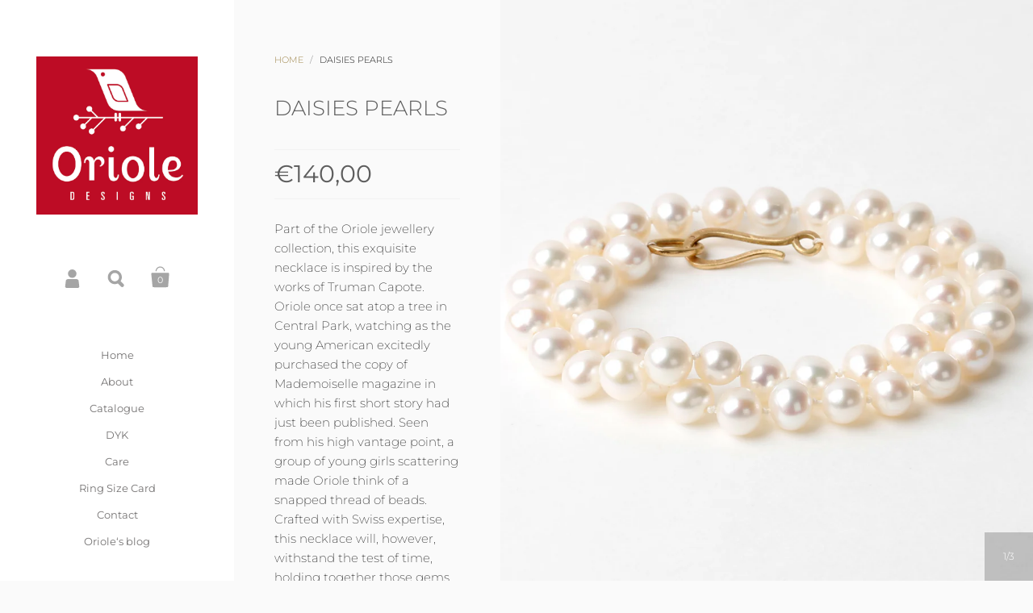

--- FILE ---
content_type: text/html; charset=utf-8
request_url: https://www.orioledesigns.com/products/daisies-pearls
body_size: 27551
content:
<!doctype html>
<!--[if lt IE 8]><html class="no-js ie7" lang="en"> <![endif]-->
<!--[if IE 8]><html class="no-js ie8" lang="en"> <![endif]-->
<!--[if (gt IE 8)|!(IE)]><!--> <html class="no-js"> <!--<![endif]-->
<head>
  
<!-- Global site tag (gtag.js) - Google Analytics -->
<script async src="https://www.googletagmanager.com/gtag/js?id=G-9CVH8PB13V"></script>
<script>
  window.dataLayer = window.dataLayer || [];
  function gtag(){dataLayer.push(arguments);}
  gtag('js', new Date());

  gtag('config', 'G-9CVH8PB13V');
</script>
	<meta charset="utf-8">
	<meta name="viewport" content="width=device-width,initial-scale=1,maximum-scale=1,user-scalable=no">
	<meta http-equiv="X-UA-Compatible" content="IE=edge"> 

	
		<link rel="shortcut icon" href="//www.orioledesigns.com/cdn/shop/files/Oriole_16x16_v1_6ec842c3-ce8f-4d3f-82bb-011d5328ac95_32x32.jpg?v=1613712323" type="image/png" />
	

	<title>
		Daisies Pearls &ndash; Oriole Designs
	</title>

	
		<meta name="description" content="Part of the Oriole jewellery collection, this exquisite necklace is inspired by Truman Capote whom Oriole once watched from atop a tree in Central Park.">
	

	<meta name="twitter:card" content="summary">



  <meta property="og:type" content="product">
  <meta property="og:title" content="Daisies Pearls">
  <meta property="og:description" content="Part of the Oriole jewellery collection, this exquisite necklace is inspired by the works of Truman Capote. Oriole once sat atop a tree in Central Park, watching as the young American excitedly purchased the copy of Mademoiselle magazine in which his first short story had just been published. Seen from his high vantage point, a group of young girls scattering made Oriole think of a snapped thread of beads. Crafted with Swiss expertise, this necklace will, however, withstand the test of time, holding together those gems of inspiration, so crucial to any creative soul.This unique necklace is made of 750 gold and pearls.The necklace measures 43cm; the dimensions of the clasp are: hook – 22mm x 8mm, oval ring – 10mm x 7mm; the beads measure ca. 6mm in diameter.The Oriole collection offers free restringing of all our necklaces should">

  <meta name="twitter:title" content="Daisies Pearls">
  <meta name="twitter:description" content="Part of the Oriole jewellery collection, this exquisite necklace is inspired by the works of Truman Capote. Oriole once sat atop a tree in Central Park, watching as the young American excitedly purchased the copy of Mademoiselle magazine in which his first short story had just been published. Seen from his high vantage point, a group of young girls scattering made Oriole think of a snapped thread of beads. Crafted with Swiss expertise, this necklace will, however, withstand the test of time, holding together those gems of inspiration, so crucial to any creative soul.This unique necklace is made of 750 gold and pearls.The necklace measures 43cm; the dimensions of the clasp are: hook – 22mm x 8mm, oval ring – 10mm x 7mm; the beads measure ca. 6mm in diameter.The Oriole collection offers free restringing of all our necklaces should">

  <meta property="og:price:amount" content="140,00">
  <meta property="og:price:currency" content="EUR">





  
    <meta property="og:image" content="http://www.orioledesigns.com/cdn/shop/products/OrioleDesigns_034_1024x.jpg?v=1606666691">
    <meta property="og:image:secure_url" content="https://www.orioledesigns.com/cdn/shop/products/OrioleDesigns_034_1024x.jpg?v=1606666691">
  
    <meta property="og:image" content="http://www.orioledesigns.com/cdn/shop/products/OrioleDesigns_035_1024x.jpg?v=1606666691">
    <meta property="og:image:secure_url" content="https://www.orioledesigns.com/cdn/shop/products/OrioleDesigns_035_1024x.jpg?v=1606666691">
  
    <meta property="og:image" content="http://www.orioledesigns.com/cdn/shop/products/OrioleDesigns_036_1024x.jpg?v=1604486444">
    <meta property="og:image:secure_url" content="https://www.orioledesigns.com/cdn/shop/products/OrioleDesigns_036_1024x.jpg?v=1604486444">
  

  <meta name="twitter:image" content="https://www.orioledesigns.com/cdn/shop/products/OrioleDesigns_034_1024x.jpg?v=1606666691">



<meta property="og:url" content="https://www.orioledesigns.com/products/daisies-pearls">
<meta property="og:site_name" content="Oriole Designs">

	<link rel="canonical" href="https://www.orioledesigns.com/products/daisies-pearls">

	<link href="//maxcdn.bootstrapcdn.com/font-awesome/4.7.0/css/font-awesome.min.css" rel="stylesheet" type="text/css" media="all" />
	<link href="//www.orioledesigns.com/cdn/shop/t/7/assets/css_main.scss.css?v=101828789379848028351761945350" rel="stylesheet" type="text/css" media="all" />

	<script>window.performance && window.performance.mark && window.performance.mark('shopify.content_for_header.start');</script><meta id="shopify-digital-wallet" name="shopify-digital-wallet" content="/789292/digital_wallets/dialog">
<meta name="shopify-checkout-api-token" content="a8a337195561488cd8f7316514670adf">
<link rel="alternate" hreflang="x-default" href="https://www.orioledesigns.com/products/daisies-pearls">
<link rel="alternate" hreflang="en-AT" href="https://www.orioledesigns.com/en-at/products/daisies-pearls">
<link rel="alternate" hreflang="en-FR" href="https://www.orioledesigns.com/en-fr/products/daisies-pearls">
<link rel="alternate" hreflang="en-IT" href="https://www.orioledesigns.com/en-it/products/daisies-pearls">
<link rel="alternate" hreflang="en-NL" href="https://www.orioledesigns.com/en-nl/products/daisies-pearls">
<link rel="alternate" hreflang="en-CH" href="https://www.orioledesigns.com/en-ch/products/daisies-pearls">
<link rel="alternate" type="application/json+oembed" href="https://www.orioledesigns.com/products/daisies-pearls.oembed">
<script async="async" src="/checkouts/internal/preloads.js?locale=en-DE"></script>
<link rel="preconnect" href="https://shop.app" crossorigin="anonymous">
<script async="async" src="https://shop.app/checkouts/internal/preloads.js?locale=en-DE&shop_id=789292" crossorigin="anonymous"></script>
<script id="apple-pay-shop-capabilities" type="application/json">{"shopId":789292,"countryCode":"DE","currencyCode":"EUR","merchantCapabilities":["supports3DS"],"merchantId":"gid:\/\/shopify\/Shop\/789292","merchantName":"Oriole Designs","requiredBillingContactFields":["postalAddress","email","phone"],"requiredShippingContactFields":["postalAddress","email","phone"],"shippingType":"shipping","supportedNetworks":["visa","maestro","masterCard","amex"],"total":{"type":"pending","label":"Oriole Designs","amount":"1.00"},"shopifyPaymentsEnabled":true,"supportsSubscriptions":true}</script>
<script id="shopify-features" type="application/json">{"accessToken":"a8a337195561488cd8f7316514670adf","betas":["rich-media-storefront-analytics"],"domain":"www.orioledesigns.com","predictiveSearch":true,"shopId":789292,"locale":"en"}</script>
<script>var Shopify = Shopify || {};
Shopify.shop = "orioledesigns.myshopify.com";
Shopify.locale = "en";
Shopify.currency = {"active":"EUR","rate":"1.0"};
Shopify.country = "DE";
Shopify.theme = {"name":"Current","id":104209121442,"schema_name":"Kingdom","schema_version":"2.5.1","theme_store_id":725,"role":"main"};
Shopify.theme.handle = "null";
Shopify.theme.style = {"id":null,"handle":null};
Shopify.cdnHost = "www.orioledesigns.com/cdn";
Shopify.routes = Shopify.routes || {};
Shopify.routes.root = "/";</script>
<script type="module">!function(o){(o.Shopify=o.Shopify||{}).modules=!0}(window);</script>
<script>!function(o){function n(){var o=[];function n(){o.push(Array.prototype.slice.apply(arguments))}return n.q=o,n}var t=o.Shopify=o.Shopify||{};t.loadFeatures=n(),t.autoloadFeatures=n()}(window);</script>
<script>
  window.ShopifyPay = window.ShopifyPay || {};
  window.ShopifyPay.apiHost = "shop.app\/pay";
  window.ShopifyPay.redirectState = null;
</script>
<script id="shop-js-analytics" type="application/json">{"pageType":"product"}</script>
<script defer="defer" async type="module" src="//www.orioledesigns.com/cdn/shopifycloud/shop-js/modules/v2/client.init-shop-cart-sync_COMZFrEa.en.esm.js"></script>
<script defer="defer" async type="module" src="//www.orioledesigns.com/cdn/shopifycloud/shop-js/modules/v2/chunk.common_CdXrxk3f.esm.js"></script>
<script type="module">
  await import("//www.orioledesigns.com/cdn/shopifycloud/shop-js/modules/v2/client.init-shop-cart-sync_COMZFrEa.en.esm.js");
await import("//www.orioledesigns.com/cdn/shopifycloud/shop-js/modules/v2/chunk.common_CdXrxk3f.esm.js");

  window.Shopify.SignInWithShop?.initShopCartSync?.({"fedCMEnabled":true,"windoidEnabled":true});

</script>
<script>
  window.Shopify = window.Shopify || {};
  if (!window.Shopify.featureAssets) window.Shopify.featureAssets = {};
  window.Shopify.featureAssets['shop-js'] = {"shop-cart-sync":["modules/v2/client.shop-cart-sync_CRSPkpKa.en.esm.js","modules/v2/chunk.common_CdXrxk3f.esm.js"],"init-fed-cm":["modules/v2/client.init-fed-cm_DO1JVZ96.en.esm.js","modules/v2/chunk.common_CdXrxk3f.esm.js"],"init-windoid":["modules/v2/client.init-windoid_hXardXh0.en.esm.js","modules/v2/chunk.common_CdXrxk3f.esm.js"],"init-shop-email-lookup-coordinator":["modules/v2/client.init-shop-email-lookup-coordinator_jpxQlUsx.en.esm.js","modules/v2/chunk.common_CdXrxk3f.esm.js"],"shop-toast-manager":["modules/v2/client.shop-toast-manager_C-K0q6-t.en.esm.js","modules/v2/chunk.common_CdXrxk3f.esm.js"],"shop-button":["modules/v2/client.shop-button_B6dBoDg5.en.esm.js","modules/v2/chunk.common_CdXrxk3f.esm.js"],"shop-login-button":["modules/v2/client.shop-login-button_BHRMsoBb.en.esm.js","modules/v2/chunk.common_CdXrxk3f.esm.js","modules/v2/chunk.modal_C89cmTvN.esm.js"],"shop-cash-offers":["modules/v2/client.shop-cash-offers_p6Pw3nax.en.esm.js","modules/v2/chunk.common_CdXrxk3f.esm.js","modules/v2/chunk.modal_C89cmTvN.esm.js"],"avatar":["modules/v2/client.avatar_BTnouDA3.en.esm.js"],"init-shop-cart-sync":["modules/v2/client.init-shop-cart-sync_COMZFrEa.en.esm.js","modules/v2/chunk.common_CdXrxk3f.esm.js"],"init-shop-for-new-customer-accounts":["modules/v2/client.init-shop-for-new-customer-accounts_BNQiNx4m.en.esm.js","modules/v2/client.shop-login-button_BHRMsoBb.en.esm.js","modules/v2/chunk.common_CdXrxk3f.esm.js","modules/v2/chunk.modal_C89cmTvN.esm.js"],"pay-button":["modules/v2/client.pay-button_CRuQ9trT.en.esm.js","modules/v2/chunk.common_CdXrxk3f.esm.js"],"init-customer-accounts-sign-up":["modules/v2/client.init-customer-accounts-sign-up_Q1yheB3t.en.esm.js","modules/v2/client.shop-login-button_BHRMsoBb.en.esm.js","modules/v2/chunk.common_CdXrxk3f.esm.js","modules/v2/chunk.modal_C89cmTvN.esm.js"],"checkout-modal":["modules/v2/client.checkout-modal_DtXVhFgQ.en.esm.js","modules/v2/chunk.common_CdXrxk3f.esm.js","modules/v2/chunk.modal_C89cmTvN.esm.js"],"init-customer-accounts":["modules/v2/client.init-customer-accounts_B5rMd0lj.en.esm.js","modules/v2/client.shop-login-button_BHRMsoBb.en.esm.js","modules/v2/chunk.common_CdXrxk3f.esm.js","modules/v2/chunk.modal_C89cmTvN.esm.js"],"lead-capture":["modules/v2/client.lead-capture_CmGCXBh3.en.esm.js","modules/v2/chunk.common_CdXrxk3f.esm.js","modules/v2/chunk.modal_C89cmTvN.esm.js"],"shop-follow-button":["modules/v2/client.shop-follow-button_CV5C02lv.en.esm.js","modules/v2/chunk.common_CdXrxk3f.esm.js","modules/v2/chunk.modal_C89cmTvN.esm.js"],"shop-login":["modules/v2/client.shop-login_Bz_Zm_XZ.en.esm.js","modules/v2/chunk.common_CdXrxk3f.esm.js","modules/v2/chunk.modal_C89cmTvN.esm.js"],"payment-terms":["modules/v2/client.payment-terms_D7XnU2ez.en.esm.js","modules/v2/chunk.common_CdXrxk3f.esm.js","modules/v2/chunk.modal_C89cmTvN.esm.js"]};
</script>
<script>(function() {
  var isLoaded = false;
  function asyncLoad() {
    if (isLoaded) return;
    isLoaded = true;
    var urls = ["https:\/\/cdn.weglot.com\/weglot_script_tag.js?shop=orioledesigns.myshopify.com"];
    for (var i = 0; i < urls.length; i++) {
      var s = document.createElement('script');
      s.type = 'text/javascript';
      s.async = true;
      s.src = urls[i];
      var x = document.getElementsByTagName('script')[0];
      x.parentNode.insertBefore(s, x);
    }
  };
  if(window.attachEvent) {
    window.attachEvent('onload', asyncLoad);
  } else {
    window.addEventListener('load', asyncLoad, false);
  }
})();</script>
<script id="__st">var __st={"a":789292,"offset":3600,"reqid":"6eced4d2-ba12-45af-b77d-ad1d2c6321cf-1762992005","pageurl":"www.orioledesigns.com\/products\/daisies-pearls","u":"7087cbfe7ccc","p":"product","rtyp":"product","rid":5885883318434};</script>
<script>window.ShopifyPaypalV4VisibilityTracking = true;</script>
<script id="captcha-bootstrap">!function(){'use strict';const t='contact',e='account',n='new_comment',o=[[t,t],['blogs',n],['comments',n],[t,'customer']],c=[[e,'customer_login'],[e,'guest_login'],[e,'recover_customer_password'],[e,'create_customer']],r=t=>t.map((([t,e])=>`form[action*='/${t}']:not([data-nocaptcha='true']) input[name='form_type'][value='${e}']`)).join(','),a=t=>()=>t?[...document.querySelectorAll(t)].map((t=>t.form)):[];function s(){const t=[...o],e=r(t);return a(e)}const i='password',u='form_key',d=['recaptcha-v3-token','g-recaptcha-response','h-captcha-response',i],f=()=>{try{return window.sessionStorage}catch{return}},m='__shopify_v',_=t=>t.elements[u];function p(t,e,n=!1){try{const o=window.sessionStorage,c=JSON.parse(o.getItem(e)),{data:r}=function(t){const{data:e,action:n}=t;return t[m]||n?{data:e,action:n}:{data:t,action:n}}(c);for(const[e,n]of Object.entries(r))t.elements[e]&&(t.elements[e].value=n);n&&o.removeItem(e)}catch(o){console.error('form repopulation failed',{error:o})}}const l='form_type',E='cptcha';function T(t){t.dataset[E]=!0}const w=window,h=w.document,L='Shopify',v='ce_forms',y='captcha';let A=!1;((t,e)=>{const n=(g='f06e6c50-85a8-45c8-87d0-21a2b65856fe',I='https://cdn.shopify.com/shopifycloud/storefront-forms-hcaptcha/ce_storefront_forms_captcha_hcaptcha.v1.5.2.iife.js',D={infoText:'Protected by hCaptcha',privacyText:'Privacy',termsText:'Terms'},(t,e,n)=>{const o=w[L][v],c=o.bindForm;if(c)return c(t,g,e,D).then(n);var r;o.q.push([[t,g,e,D],n]),r=I,A||(h.body.append(Object.assign(h.createElement('script'),{id:'captcha-provider',async:!0,src:r})),A=!0)});var g,I,D;w[L]=w[L]||{},w[L][v]=w[L][v]||{},w[L][v].q=[],w[L][y]=w[L][y]||{},w[L][y].protect=function(t,e){n(t,void 0,e),T(t)},Object.freeze(w[L][y]),function(t,e,n,w,h,L){const[v,y,A,g]=function(t,e,n){const i=e?o:[],u=t?c:[],d=[...i,...u],f=r(d),m=r(i),_=r(d.filter((([t,e])=>n.includes(e))));return[a(f),a(m),a(_),s()]}(w,h,L),I=t=>{const e=t.target;return e instanceof HTMLFormElement?e:e&&e.form},D=t=>v().includes(t);t.addEventListener('submit',(t=>{const e=I(t);if(!e)return;const n=D(e)&&!e.dataset.hcaptchaBound&&!e.dataset.recaptchaBound,o=_(e),c=g().includes(e)&&(!o||!o.value);(n||c)&&t.preventDefault(),c&&!n&&(function(t){try{if(!f())return;!function(t){const e=f();if(!e)return;const n=_(t);if(!n)return;const o=n.value;o&&e.removeItem(o)}(t);const e=Array.from(Array(32),(()=>Math.random().toString(36)[2])).join('');!function(t,e){_(t)||t.append(Object.assign(document.createElement('input'),{type:'hidden',name:u})),t.elements[u].value=e}(t,e),function(t,e){const n=f();if(!n)return;const o=[...t.querySelectorAll(`input[type='${i}']`)].map((({name:t})=>t)),c=[...d,...o],r={};for(const[a,s]of new FormData(t).entries())c.includes(a)||(r[a]=s);n.setItem(e,JSON.stringify({[m]:1,action:t.action,data:r}))}(t,e)}catch(e){console.error('failed to persist form',e)}}(e),e.submit())}));const S=(t,e)=>{t&&!t.dataset[E]&&(n(t,e.some((e=>e===t))),T(t))};for(const o of['focusin','change'])t.addEventListener(o,(t=>{const e=I(t);D(e)&&S(e,y())}));const B=e.get('form_key'),M=e.get(l),P=B&&M;t.addEventListener('DOMContentLoaded',(()=>{const t=y();if(P)for(const e of t)e.elements[l].value===M&&p(e,B);[...new Set([...A(),...v().filter((t=>'true'===t.dataset.shopifyCaptcha))])].forEach((e=>S(e,t)))}))}(h,new URLSearchParams(w.location.search),n,t,e,['guest_login'])})(!0,!0)}();</script>
<script integrity="sha256-52AcMU7V7pcBOXWImdc/TAGTFKeNjmkeM1Pvks/DTgc=" data-source-attribution="shopify.loadfeatures" defer="defer" src="//www.orioledesigns.com/cdn/shopifycloud/storefront/assets/storefront/load_feature-81c60534.js" crossorigin="anonymous"></script>
<script crossorigin="anonymous" defer="defer" src="//www.orioledesigns.com/cdn/shopifycloud/storefront/assets/shopify_pay/storefront-65b4c6d7.js?v=20250812"></script>
<script data-source-attribution="shopify.dynamic_checkout.dynamic.init">var Shopify=Shopify||{};Shopify.PaymentButton=Shopify.PaymentButton||{isStorefrontPortableWallets:!0,init:function(){window.Shopify.PaymentButton.init=function(){};var t=document.createElement("script");t.src="https://www.orioledesigns.com/cdn/shopifycloud/portable-wallets/latest/portable-wallets.en.js",t.type="module",document.head.appendChild(t)}};
</script>
<script data-source-attribution="shopify.dynamic_checkout.buyer_consent">
  function portableWalletsHideBuyerConsent(e){var t=document.getElementById("shopify-buyer-consent"),n=document.getElementById("shopify-subscription-policy-button");t&&n&&(t.classList.add("hidden"),t.setAttribute("aria-hidden","true"),n.removeEventListener("click",e))}function portableWalletsShowBuyerConsent(e){var t=document.getElementById("shopify-buyer-consent"),n=document.getElementById("shopify-subscription-policy-button");t&&n&&(t.classList.remove("hidden"),t.removeAttribute("aria-hidden"),n.addEventListener("click",e))}window.Shopify?.PaymentButton&&(window.Shopify.PaymentButton.hideBuyerConsent=portableWalletsHideBuyerConsent,window.Shopify.PaymentButton.showBuyerConsent=portableWalletsShowBuyerConsent);
</script>
<script>
  function portableWalletsCleanup(e){e&&e.src&&console.error("Failed to load portable wallets script "+e.src);var t=document.querySelectorAll("shopify-accelerated-checkout .shopify-payment-button__skeleton, shopify-accelerated-checkout-cart .wallet-cart-button__skeleton"),e=document.getElementById("shopify-buyer-consent");for(let e=0;e<t.length;e++)t[e].remove();e&&e.remove()}function portableWalletsNotLoadedAsModule(e){e instanceof ErrorEvent&&"string"==typeof e.message&&e.message.includes("import.meta")&&"string"==typeof e.filename&&e.filename.includes("portable-wallets")&&(window.removeEventListener("error",portableWalletsNotLoadedAsModule),window.Shopify.PaymentButton.failedToLoad=e,"loading"===document.readyState?document.addEventListener("DOMContentLoaded",window.Shopify.PaymentButton.init):window.Shopify.PaymentButton.init())}window.addEventListener("error",portableWalletsNotLoadedAsModule);
</script>

<script type="module" src="https://www.orioledesigns.com/cdn/shopifycloud/portable-wallets/latest/portable-wallets.en.js" onError="portableWalletsCleanup(this)" crossorigin="anonymous"></script>
<script nomodule>
  document.addEventListener("DOMContentLoaded", portableWalletsCleanup);
</script>

<link id="shopify-accelerated-checkout-styles" rel="stylesheet" media="screen" href="https://www.orioledesigns.com/cdn/shopifycloud/portable-wallets/latest/accelerated-checkout-backwards-compat.css" crossorigin="anonymous">
<style id="shopify-accelerated-checkout-cart">
        #shopify-buyer-consent {
  margin-top: 1em;
  display: inline-block;
  width: 100%;
}

#shopify-buyer-consent.hidden {
  display: none;
}

#shopify-subscription-policy-button {
  background: none;
  border: none;
  padding: 0;
  text-decoration: underline;
  font-size: inherit;
  cursor: pointer;
}

#shopify-subscription-policy-button::before {
  box-shadow: none;
}

      </style>

<script>window.performance && window.performance.mark && window.performance.mark('shopify.content_for_header.end');</script>

	

	<script src="//ajax.googleapis.com/ajax/libs/jquery/1.11.1/jquery.min.js" type="text/javascript"></script>

  <noscript>
    <link href="//www.orioledesigns.com/cdn/shop/t/7/assets/css_noscript.scss.css?v=35527204903071743891593786647" rel="stylesheet" type="text/css" media="all" />
  </noscript>

	<script src="//www.orioledesigns.com/cdn/shop/t/7/assets/js_product.js?v=155472945693094520561593786640" type="text/javascript"></script>

<link href="https://monorail-edge.shopifysvc.com" rel="dns-prefetch">
<script>(function(){if ("sendBeacon" in navigator && "performance" in window) {try {var session_token_from_headers = performance.getEntriesByType('navigation')[0].serverTiming.find(x => x.name == '_s').description;} catch {var session_token_from_headers = undefined;}var session_cookie_matches = document.cookie.match(/_shopify_s=([^;]*)/);var session_token_from_cookie = session_cookie_matches && session_cookie_matches.length === 2 ? session_cookie_matches[1] : "";var session_token = session_token_from_headers || session_token_from_cookie || "";function handle_abandonment_event(e) {var entries = performance.getEntries().filter(function(entry) {return /monorail-edge.shopifysvc.com/.test(entry.name);});if (!window.abandonment_tracked && entries.length === 0) {window.abandonment_tracked = true;var currentMs = Date.now();var navigation_start = performance.timing.navigationStart;var payload = {shop_id: 789292,url: window.location.href,navigation_start,duration: currentMs - navigation_start,session_token,page_type: "product"};window.navigator.sendBeacon("https://monorail-edge.shopifysvc.com/v1/produce", JSON.stringify({schema_id: "online_store_buyer_site_abandonment/1.1",payload: payload,metadata: {event_created_at_ms: currentMs,event_sent_at_ms: currentMs}}));}}window.addEventListener('pagehide', handle_abandonment_event);}}());</script>
<script id="web-pixels-manager-setup">(function e(e,d,r,n,o){if(void 0===o&&(o={}),!Boolean(null===(a=null===(i=window.Shopify)||void 0===i?void 0:i.analytics)||void 0===a?void 0:a.replayQueue)){var i,a;window.Shopify=window.Shopify||{};var t=window.Shopify;t.analytics=t.analytics||{};var s=t.analytics;s.replayQueue=[],s.publish=function(e,d,r){return s.replayQueue.push([e,d,r]),!0};try{self.performance.mark("wpm:start")}catch(e){}var l=function(){var e={modern:/Edge?\/(1{2}[4-9]|1[2-9]\d|[2-9]\d{2}|\d{4,})\.\d+(\.\d+|)|Firefox\/(1{2}[4-9]|1[2-9]\d|[2-9]\d{2}|\d{4,})\.\d+(\.\d+|)|Chrom(ium|e)\/(9{2}|\d{3,})\.\d+(\.\d+|)|(Maci|X1{2}).+ Version\/(15\.\d+|(1[6-9]|[2-9]\d|\d{3,})\.\d+)([,.]\d+|)( \(\w+\)|)( Mobile\/\w+|) Safari\/|Chrome.+OPR\/(9{2}|\d{3,})\.\d+\.\d+|(CPU[ +]OS|iPhone[ +]OS|CPU[ +]iPhone|CPU IPhone OS|CPU iPad OS)[ +]+(15[._]\d+|(1[6-9]|[2-9]\d|\d{3,})[._]\d+)([._]\d+|)|Android:?[ /-](13[3-9]|1[4-9]\d|[2-9]\d{2}|\d{4,})(\.\d+|)(\.\d+|)|Android.+Firefox\/(13[5-9]|1[4-9]\d|[2-9]\d{2}|\d{4,})\.\d+(\.\d+|)|Android.+Chrom(ium|e)\/(13[3-9]|1[4-9]\d|[2-9]\d{2}|\d{4,})\.\d+(\.\d+|)|SamsungBrowser\/([2-9]\d|\d{3,})\.\d+/,legacy:/Edge?\/(1[6-9]|[2-9]\d|\d{3,})\.\d+(\.\d+|)|Firefox\/(5[4-9]|[6-9]\d|\d{3,})\.\d+(\.\d+|)|Chrom(ium|e)\/(5[1-9]|[6-9]\d|\d{3,})\.\d+(\.\d+|)([\d.]+$|.*Safari\/(?![\d.]+ Edge\/[\d.]+$))|(Maci|X1{2}).+ Version\/(10\.\d+|(1[1-9]|[2-9]\d|\d{3,})\.\d+)([,.]\d+|)( \(\w+\)|)( Mobile\/\w+|) Safari\/|Chrome.+OPR\/(3[89]|[4-9]\d|\d{3,})\.\d+\.\d+|(CPU[ +]OS|iPhone[ +]OS|CPU[ +]iPhone|CPU IPhone OS|CPU iPad OS)[ +]+(10[._]\d+|(1[1-9]|[2-9]\d|\d{3,})[._]\d+)([._]\d+|)|Android:?[ /-](13[3-9]|1[4-9]\d|[2-9]\d{2}|\d{4,})(\.\d+|)(\.\d+|)|Mobile Safari.+OPR\/([89]\d|\d{3,})\.\d+\.\d+|Android.+Firefox\/(13[5-9]|1[4-9]\d|[2-9]\d{2}|\d{4,})\.\d+(\.\d+|)|Android.+Chrom(ium|e)\/(13[3-9]|1[4-9]\d|[2-9]\d{2}|\d{4,})\.\d+(\.\d+|)|Android.+(UC? ?Browser|UCWEB|U3)[ /]?(15\.([5-9]|\d{2,})|(1[6-9]|[2-9]\d|\d{3,})\.\d+)\.\d+|SamsungBrowser\/(5\.\d+|([6-9]|\d{2,})\.\d+)|Android.+MQ{2}Browser\/(14(\.(9|\d{2,})|)|(1[5-9]|[2-9]\d|\d{3,})(\.\d+|))(\.\d+|)|K[Aa][Ii]OS\/(3\.\d+|([4-9]|\d{2,})\.\d+)(\.\d+|)/},d=e.modern,r=e.legacy,n=navigator.userAgent;return n.match(d)?"modern":n.match(r)?"legacy":"unknown"}(),u="modern"===l?"modern":"legacy",c=(null!=n?n:{modern:"",legacy:""})[u],f=function(e){return[e.baseUrl,"/wpm","/b",e.hashVersion,"modern"===e.buildTarget?"m":"l",".js"].join("")}({baseUrl:d,hashVersion:r,buildTarget:u}),m=function(e){var d=e.version,r=e.bundleTarget,n=e.surface,o=e.pageUrl,i=e.monorailEndpoint;return{emit:function(e){var a=e.status,t=e.errorMsg,s=(new Date).getTime(),l=JSON.stringify({metadata:{event_sent_at_ms:s},events:[{schema_id:"web_pixels_manager_load/3.1",payload:{version:d,bundle_target:r,page_url:o,status:a,surface:n,error_msg:t},metadata:{event_created_at_ms:s}}]});if(!i)return console&&console.warn&&console.warn("[Web Pixels Manager] No Monorail endpoint provided, skipping logging."),!1;try{return self.navigator.sendBeacon.bind(self.navigator)(i,l)}catch(e){}var u=new XMLHttpRequest;try{return u.open("POST",i,!0),u.setRequestHeader("Content-Type","text/plain"),u.send(l),!0}catch(e){return console&&console.warn&&console.warn("[Web Pixels Manager] Got an unhandled error while logging to Monorail."),!1}}}}({version:r,bundleTarget:l,surface:e.surface,pageUrl:self.location.href,monorailEndpoint:e.monorailEndpoint});try{o.browserTarget=l,function(e){var d=e.src,r=e.async,n=void 0===r||r,o=e.onload,i=e.onerror,a=e.sri,t=e.scriptDataAttributes,s=void 0===t?{}:t,l=document.createElement("script"),u=document.querySelector("head"),c=document.querySelector("body");if(l.async=n,l.src=d,a&&(l.integrity=a,l.crossOrigin="anonymous"),s)for(var f in s)if(Object.prototype.hasOwnProperty.call(s,f))try{l.dataset[f]=s[f]}catch(e){}if(o&&l.addEventListener("load",o),i&&l.addEventListener("error",i),u)u.appendChild(l);else{if(!c)throw new Error("Did not find a head or body element to append the script");c.appendChild(l)}}({src:f,async:!0,onload:function(){if(!function(){var e,d;return Boolean(null===(d=null===(e=window.Shopify)||void 0===e?void 0:e.analytics)||void 0===d?void 0:d.initialized)}()){var d=window.webPixelsManager.init(e)||void 0;if(d){var r=window.Shopify.analytics;r.replayQueue.forEach((function(e){var r=e[0],n=e[1],o=e[2];d.publishCustomEvent(r,n,o)})),r.replayQueue=[],r.publish=d.publishCustomEvent,r.visitor=d.visitor,r.initialized=!0}}},onerror:function(){return m.emit({status:"failed",errorMsg:"".concat(f," has failed to load")})},sri:function(e){var d=/^sha384-[A-Za-z0-9+/=]+$/;return"string"==typeof e&&d.test(e)}(c)?c:"",scriptDataAttributes:o}),m.emit({status:"loading"})}catch(e){m.emit({status:"failed",errorMsg:(null==e?void 0:e.message)||"Unknown error"})}}})({shopId: 789292,storefrontBaseUrl: "https://www.orioledesigns.com",extensionsBaseUrl: "https://extensions.shopifycdn.com/cdn/shopifycloud/web-pixels-manager",monorailEndpoint: "https://monorail-edge.shopifysvc.com/unstable/produce_batch",surface: "storefront-renderer",enabledBetaFlags: ["2dca8a86"],webPixelsConfigList: [{"id":"985104652","configuration":"{\"config\":\"{\\\"pixel_id\\\":\\\"G-9CVH8PB13V\\\",\\\"gtag_events\\\":[{\\\"type\\\":\\\"purchase\\\",\\\"action_label\\\":\\\"G-9CVH8PB13V\\\"},{\\\"type\\\":\\\"page_view\\\",\\\"action_label\\\":\\\"G-9CVH8PB13V\\\"},{\\\"type\\\":\\\"view_item\\\",\\\"action_label\\\":\\\"G-9CVH8PB13V\\\"},{\\\"type\\\":\\\"search\\\",\\\"action_label\\\":\\\"G-9CVH8PB13V\\\"},{\\\"type\\\":\\\"add_to_cart\\\",\\\"action_label\\\":\\\"G-9CVH8PB13V\\\"},{\\\"type\\\":\\\"begin_checkout\\\",\\\"action_label\\\":\\\"G-9CVH8PB13V\\\"},{\\\"type\\\":\\\"add_payment_info\\\",\\\"action_label\\\":\\\"G-9CVH8PB13V\\\"}],\\\"enable_monitoring_mode\\\":false}\"}","eventPayloadVersion":"v1","runtimeContext":"OPEN","scriptVersion":"b2a88bafab3e21179ed38636efcd8a93","type":"APP","apiClientId":1780363,"privacyPurposes":[],"dataSharingAdjustments":{"protectedCustomerApprovalScopes":["read_customer_address","read_customer_email","read_customer_name","read_customer_personal_data","read_customer_phone"]}},{"id":"183894284","eventPayloadVersion":"v1","runtimeContext":"LAX","scriptVersion":"1","type":"CUSTOM","privacyPurposes":["ANALYTICS"],"name":"Google Analytics tag (migrated)"},{"id":"shopify-app-pixel","configuration":"{}","eventPayloadVersion":"v1","runtimeContext":"STRICT","scriptVersion":"0450","apiClientId":"shopify-pixel","type":"APP","privacyPurposes":["ANALYTICS","MARKETING"]},{"id":"shopify-custom-pixel","eventPayloadVersion":"v1","runtimeContext":"LAX","scriptVersion":"0450","apiClientId":"shopify-pixel","type":"CUSTOM","privacyPurposes":["ANALYTICS","MARKETING"]}],isMerchantRequest: false,initData: {"shop":{"name":"Oriole Designs","paymentSettings":{"currencyCode":"EUR"},"myshopifyDomain":"orioledesigns.myshopify.com","countryCode":"DE","storefrontUrl":"https:\/\/www.orioledesigns.com"},"customer":null,"cart":null,"checkout":null,"productVariants":[{"price":{"amount":140.0,"currencyCode":"EUR"},"product":{"title":"Daisies Pearls","vendor":"Oriole Designs","id":"5885883318434","untranslatedTitle":"Daisies Pearls","url":"\/products\/daisies-pearls","type":"Necklace"},"id":"36876109906082","image":{"src":"\/\/www.orioledesigns.com\/cdn\/shop\/products\/OrioleDesigns_034.jpg?v=1606666691"},"sku":null,"title":"43 cm","untranslatedTitle":"43 cm"}],"purchasingCompany":null},},"https://www.orioledesigns.com/cdn","ae1676cfwd2530674p4253c800m34e853cb",{"modern":"","legacy":""},{"shopId":"789292","storefrontBaseUrl":"https:\/\/www.orioledesigns.com","extensionBaseUrl":"https:\/\/extensions.shopifycdn.com\/cdn\/shopifycloud\/web-pixels-manager","surface":"storefront-renderer","enabledBetaFlags":"[\"2dca8a86\"]","isMerchantRequest":"false","hashVersion":"ae1676cfwd2530674p4253c800m34e853cb","publish":"custom","events":"[[\"page_viewed\",{}],[\"product_viewed\",{\"productVariant\":{\"price\":{\"amount\":140.0,\"currencyCode\":\"EUR\"},\"product\":{\"title\":\"Daisies Pearls\",\"vendor\":\"Oriole Designs\",\"id\":\"5885883318434\",\"untranslatedTitle\":\"Daisies Pearls\",\"url\":\"\/products\/daisies-pearls\",\"type\":\"Necklace\"},\"id\":\"36876109906082\",\"image\":{\"src\":\"\/\/www.orioledesigns.com\/cdn\/shop\/products\/OrioleDesigns_034.jpg?v=1606666691\"},\"sku\":null,\"title\":\"43 cm\",\"untranslatedTitle\":\"43 cm\"}}]]"});</script><script>
  window.ShopifyAnalytics = window.ShopifyAnalytics || {};
  window.ShopifyAnalytics.meta = window.ShopifyAnalytics.meta || {};
  window.ShopifyAnalytics.meta.currency = 'EUR';
  var meta = {"product":{"id":5885883318434,"gid":"gid:\/\/shopify\/Product\/5885883318434","vendor":"Oriole Designs","type":"Necklace","variants":[{"id":36876109906082,"price":14000,"name":"Daisies Pearls - 43 cm","public_title":"43 cm","sku":null}],"remote":false},"page":{"pageType":"product","resourceType":"product","resourceId":5885883318434}};
  for (var attr in meta) {
    window.ShopifyAnalytics.meta[attr] = meta[attr];
  }
</script>
<script class="analytics">
  (function () {
    var customDocumentWrite = function(content) {
      var jquery = null;

      if (window.jQuery) {
        jquery = window.jQuery;
      } else if (window.Checkout && window.Checkout.$) {
        jquery = window.Checkout.$;
      }

      if (jquery) {
        jquery('body').append(content);
      }
    };

    var hasLoggedConversion = function(token) {
      if (token) {
        return document.cookie.indexOf('loggedConversion=' + token) !== -1;
      }
      return false;
    }

    var setCookieIfConversion = function(token) {
      if (token) {
        var twoMonthsFromNow = new Date(Date.now());
        twoMonthsFromNow.setMonth(twoMonthsFromNow.getMonth() + 2);

        document.cookie = 'loggedConversion=' + token + '; expires=' + twoMonthsFromNow;
      }
    }

    var trekkie = window.ShopifyAnalytics.lib = window.trekkie = window.trekkie || [];
    if (trekkie.integrations) {
      return;
    }
    trekkie.methods = [
      'identify',
      'page',
      'ready',
      'track',
      'trackForm',
      'trackLink'
    ];
    trekkie.factory = function(method) {
      return function() {
        var args = Array.prototype.slice.call(arguments);
        args.unshift(method);
        trekkie.push(args);
        return trekkie;
      };
    };
    for (var i = 0; i < trekkie.methods.length; i++) {
      var key = trekkie.methods[i];
      trekkie[key] = trekkie.factory(key);
    }
    trekkie.load = function(config) {
      trekkie.config = config || {};
      trekkie.config.initialDocumentCookie = document.cookie;
      var first = document.getElementsByTagName('script')[0];
      var script = document.createElement('script');
      script.type = 'text/javascript';
      script.onerror = function(e) {
        var scriptFallback = document.createElement('script');
        scriptFallback.type = 'text/javascript';
        scriptFallback.onerror = function(error) {
                var Monorail = {
      produce: function produce(monorailDomain, schemaId, payload) {
        var currentMs = new Date().getTime();
        var event = {
          schema_id: schemaId,
          payload: payload,
          metadata: {
            event_created_at_ms: currentMs,
            event_sent_at_ms: currentMs
          }
        };
        return Monorail.sendRequest("https://" + monorailDomain + "/v1/produce", JSON.stringify(event));
      },
      sendRequest: function sendRequest(endpointUrl, payload) {
        // Try the sendBeacon API
        if (window && window.navigator && typeof window.navigator.sendBeacon === 'function' && typeof window.Blob === 'function' && !Monorail.isIos12()) {
          var blobData = new window.Blob([payload], {
            type: 'text/plain'
          });

          if (window.navigator.sendBeacon(endpointUrl, blobData)) {
            return true;
          } // sendBeacon was not successful

        } // XHR beacon

        var xhr = new XMLHttpRequest();

        try {
          xhr.open('POST', endpointUrl);
          xhr.setRequestHeader('Content-Type', 'text/plain');
          xhr.send(payload);
        } catch (e) {
          console.log(e);
        }

        return false;
      },
      isIos12: function isIos12() {
        return window.navigator.userAgent.lastIndexOf('iPhone; CPU iPhone OS 12_') !== -1 || window.navigator.userAgent.lastIndexOf('iPad; CPU OS 12_') !== -1;
      }
    };
    Monorail.produce('monorail-edge.shopifysvc.com',
      'trekkie_storefront_load_errors/1.1',
      {shop_id: 789292,
      theme_id: 104209121442,
      app_name: "storefront",
      context_url: window.location.href,
      source_url: "//www.orioledesigns.com/cdn/s/trekkie.storefront.308893168db1679b4a9f8a086857af995740364f.min.js"});

        };
        scriptFallback.async = true;
        scriptFallback.src = '//www.orioledesigns.com/cdn/s/trekkie.storefront.308893168db1679b4a9f8a086857af995740364f.min.js';
        first.parentNode.insertBefore(scriptFallback, first);
      };
      script.async = true;
      script.src = '//www.orioledesigns.com/cdn/s/trekkie.storefront.308893168db1679b4a9f8a086857af995740364f.min.js';
      first.parentNode.insertBefore(script, first);
    };
    trekkie.load(
      {"Trekkie":{"appName":"storefront","development":false,"defaultAttributes":{"shopId":789292,"isMerchantRequest":null,"themeId":104209121442,"themeCityHash":"5450580594033460752","contentLanguage":"en","currency":"EUR","eventMetadataId":"19e67089-098a-45bd-8872-6be5220250c7"},"isServerSideCookieWritingEnabled":true,"monorailRegion":"shop_domain","enabledBetaFlags":["f0df213a"]},"Session Attribution":{},"S2S":{"facebookCapiEnabled":false,"source":"trekkie-storefront-renderer","apiClientId":580111}}
    );

    var loaded = false;
    trekkie.ready(function() {
      if (loaded) return;
      loaded = true;

      window.ShopifyAnalytics.lib = window.trekkie;

      var originalDocumentWrite = document.write;
      document.write = customDocumentWrite;
      try { window.ShopifyAnalytics.merchantGoogleAnalytics.call(this); } catch(error) {};
      document.write = originalDocumentWrite;

      window.ShopifyAnalytics.lib.page(null,{"pageType":"product","resourceType":"product","resourceId":5885883318434,"shopifyEmitted":true});

      var match = window.location.pathname.match(/checkouts\/(.+)\/(thank_you|post_purchase)/)
      var token = match? match[1]: undefined;
      if (!hasLoggedConversion(token)) {
        setCookieIfConversion(token);
        window.ShopifyAnalytics.lib.track("Viewed Product",{"currency":"EUR","variantId":36876109906082,"productId":5885883318434,"productGid":"gid:\/\/shopify\/Product\/5885883318434","name":"Daisies Pearls - 43 cm","price":"140.00","sku":null,"brand":"Oriole Designs","variant":"43 cm","category":"Necklace","nonInteraction":true,"remote":false},undefined,undefined,{"shopifyEmitted":true});
      window.ShopifyAnalytics.lib.track("monorail:\/\/trekkie_storefront_viewed_product\/1.1",{"currency":"EUR","variantId":36876109906082,"productId":5885883318434,"productGid":"gid:\/\/shopify\/Product\/5885883318434","name":"Daisies Pearls - 43 cm","price":"140.00","sku":null,"brand":"Oriole Designs","variant":"43 cm","category":"Necklace","nonInteraction":true,"remote":false,"referer":"https:\/\/www.orioledesigns.com\/products\/daisies-pearls"});
      }
    });


        var eventsListenerScript = document.createElement('script');
        eventsListenerScript.async = true;
        eventsListenerScript.src = "//www.orioledesigns.com/cdn/shopifycloud/storefront/assets/shop_events_listener-3da45d37.js";
        document.getElementsByTagName('head')[0].appendChild(eventsListenerScript);

})();</script>
  <script>
  if (!window.ga || (window.ga && typeof window.ga !== 'function')) {
    window.ga = function ga() {
      (window.ga.q = window.ga.q || []).push(arguments);
      if (window.Shopify && window.Shopify.analytics && typeof window.Shopify.analytics.publish === 'function') {
        window.Shopify.analytics.publish("ga_stub_called", {}, {sendTo: "google_osp_migration"});
      }
      console.error("Shopify's Google Analytics stub called with:", Array.from(arguments), "\nSee https://help.shopify.com/manual/promoting-marketing/pixels/pixel-migration#google for more information.");
    };
    if (window.Shopify && window.Shopify.analytics && typeof window.Shopify.analytics.publish === 'function') {
      window.Shopify.analytics.publish("ga_stub_initialized", {}, {sendTo: "google_osp_migration"});
    }
  }
</script>
<script
  defer
  src="https://www.orioledesigns.com/cdn/shopifycloud/perf-kit/shopify-perf-kit-2.1.2.min.js"
  data-application="storefront-renderer"
  data-shop-id="789292"
  data-render-region="gcp-us-east1"
  data-page-type="product"
  data-theme-instance-id="104209121442"
  data-theme-name="Kingdom"
  data-theme-version="2.5.1"
  data-monorail-region="shop_domain"
  data-resource-timing-sampling-rate="10"
  data-shs="true"
  data-shs-beacon="true"
  data-shs-export-with-fetch="true"
  data-shs-logs-sample-rate="1"
></script>
</head>

<body id="daisies-pearls" class="template-product no-touch clearfix">

	<div id="shopify-section-site_bar" class="shopify-section mount-banner">

</div>

	<div id="shopify-section-sidebar" class="shopify-section mount-sidebar mount-overlay"><div id="sidebar-holder">

	<div id="sidebar">

		<div style="flex: 1 0 auto;">

	    <header id="logo">

				
					<h3 itemscope itemtype="//schema.org/Organization">
				

					

						<a class="logo-img" href="/" itemprop="url">
							<img src="//www.orioledesigns.com/cdn/shop/files/Oriole_Designs_7f904c26-5a63-4e95-a6ae-ac30c688d0c0.jpg?v=1613712336" alt="Oriole Designs" style="max-width: 200px;" />
						</a>

					

				
					</h3>
				

	    </header>

	    <div id="meta">

				<div class="item responsive-menu">
					<a href="#">Menu</a>
					

	<svg class="svg hamburger" xmlns="//www.w3.org  /2000/svg" xmlns:xlink="//www.w3.org  /1999/xlink" x="0px" y="0px" width="60px" height="60px" viewBox="0 0 60 60" enable-background="new 0 0 60 60" xml:space="preserve"><g><rect x="18" y="20" width="25" height="4"/><rect x="18" y="28" width="25" height="4"/><rect x="18" y="36" width="25" height="4"/></g></svg>

				</div>

		    	
		    		<div class="item">
		    			
		    				<a href="/account/login">Account</a>
						
						

	<svg version="1.1" class="svg account" xmlns="//www.w3.org  /2000/svg" xmlns:xlink="//www.w3.org  /1999/xlink" x="0px" y="0px" width="100px" height="100px" viewBox="0 0 100 100" enable-background="new 0 0 100 100" xml:space="preserve"><path d="M87.919,91.087l-3.563-29.478c-0.592-4.902-5.117-8.914-10.059-8.914h-48.6c-4.937,0-9.463,4.012-10.055,8.914l-3.565,29.478C11.485,95.988,15.04,100,19.98,100h43.195c4.939,0,12.771,0,17.4,0C85.207,100,88.511,95.988,87.919,91.087z"/><circle cx="49.999" cy="22.869" r="22.869"/></svg>

		    		</div>
	    		

		    	<div class="item">
		    		<a href="#" id="main-search" class="overlay-button" data-overlay="#search-overlay">Search</a>
	    			

	<svg version="1.1" class="svg search" xmlns="//www.w3.org  /2000/svg" xmlns:xlink="//www.w3.org  /1999/xlink" x="0px" y="0px" width="100px" height="100px" viewBox="0 0 100 100" enable-background="new 0 0 100 100" xml:space="preserve"><g><g><path d="M91.473,78.791L75.877,63.193c4.237-6.103,6.729-13.512,6.729-21.49c0-20.844-16.963-37.799-37.806-37.799C23.956,3.904,7,20.859,7,41.703c0,20.849,16.956,37.803,37.8,37.803c5.744,0,11.189-1.29,16.069-3.593l16.742,16.744c1.805,1.799,4.214,2.79,6.777,2.79c2.627,0,5.105-1.032,6.979-2.901C95.188,88.725,95.234,82.55,91.473,78.791z M22.119,41.703c0-12.505,10.176-22.682,22.681-22.682c12.507,0,22.683,10.177,22.683,22.682c0,12.509-10.176,22.686-22.683,22.686C32.295,64.389,22.119,54.212,22.119,41.703z"/></g></g></svg>

		    	</div>

				<div class="item">
					<a href="/cart">Cart</a>
					

	<svg version="1.1" class="svg cart" xmlns="//www.w3.org  /2000/svg" xmlns:xlink="//www.w3.org  /1999/xlink" x="0px" y="0px" width="90px" height="90px" viewBox="0 0 90 90" enable-background="new 0 0 90 90" xml:space="preserve"><g><path d="M72.715,29.241H16.074c-4.416,0-2.961,3.613-2.961,8.03l3.802,38.897c0,4.416,3.614,4.229,8.031,4.229h38.896c4.416,0,8.664,0.188,8.664-4.229l3.167-38.897C75.674,32.854,77.131,29.241,72.715,29.241z"/><path d="M44.394,10.491c7.146,0,12.961,5.814,12.961,12.961h3.543c0-9.101-7.403-16.505-16.504-16.505c-9.1,0-16.503,7.404-16.503,16.505h3.543C31.434,16.306,37.249,10.491,44.394,10.491z"/></g></svg>

					<span class="count">0</span>
				</div>

	    </div>

			<nav id="menu" role="navigation">
				 
					<style type="text/css">
						.sidebar-popup-button {
							display: none;
						}
					</style>
				
				<div>
					



<ul class="top-menu collections-menu size-0">

	

</ul>
					



<ul class="top-menu size-8">

	

		<li class=" " >

			<a href="/">
				Home
				
			</a>

			

		</li>

	

		<li class=" " >

			<a href="/pages/about-oriole-designs">
				About
				
			</a>

			

		</li>

	

		<li class=" " >

			<a href="/collections">
				Catalogue
				
			</a>

			

		</li>

	

		<li class=" " >

			<a href="/pages/dyk">
				DYK
				
			</a>

			

		</li>

	

		<li class=" " >

			<a href="/pages/care">
				Care
				
			</a>

			

		</li>

	

		<li class=" " >

			<a href="/pages/ring-size-card">
				Ring Size Card
				
			</a>

			

		</li>

	

		<li class=" " >

			<a href="/pages/contact">
				Contact
				
			</a>

			

		</li>

	

		<li class=" " >

			<a href="/blogs/oriole-s-fabulous-blog">
				Oriole‘s blog
				
			</a>

			

		</li>

	

	<li class="sidebar-popup-button">
		<a href="#" id="newsletter-button" class="overlay-button" data-overlay="#shopify-section-popup"></a>
	</li>

</ul>
				</div>
				<a class="responsive-close" href="#">

	<svg version="1.1" class="svg close" xmlns="//www.w3.org  /2000/svg" xmlns:xlink="//www.w3.org  /1999/xlink" x="0px" y="0px" width="60px" height="60px" viewBox="0 0 60 60" enable-background="new 0 0 60 60" xml:space="preserve"><polygon points="38.936,23.561 36.814,21.439 30.562,27.691 24.311,21.439 22.189,23.561 28.441,29.812   22.189,36.064 24.311,38.186 30.562,31.934 36.814,38.186 38.936,36.064 32.684,29.812 "/></svg>
</a>
			</nav>

		</div>

		<aside id="footer" class="loading">
			<div class="social-icons">

	

	

	

	

	

	
		<a href="https://pinterest.com/orioledesigns/">https://pinterest.com/orioledesigns/<i class="fa fa-pinterest fa-fw"></i></a>
	

	

	
		<a href="https://instagram.com/oriolejewellerydesigns">https://instagram.com/oriolejewellerydesigns<i class="fa fa-instagram fa-fw"></i></a>
	

	

	

	
		<a href="mailto:hello@orioledesigns.com">hello@orioledesigns.com<i class="fa fa-envelope-o fa-fw"></i></a>
	

</div>
			


	<div class="pay-icons">
		
  		<svg class="payment-icon" xmlns="http://www.w3.org/2000/svg" role="img" aria-labelledby="pi-american_express" viewBox="0 0 38 24" width="38" height="24"><title id="pi-american_express">American Express</title><path fill="#000" d="M35 0H3C1.3 0 0 1.3 0 3v18c0 1.7 1.4 3 3 3h32c1.7 0 3-1.3 3-3V3c0-1.7-1.4-3-3-3Z" opacity=".07"/><path fill="#006FCF" d="M35 1c1.1 0 2 .9 2 2v18c0 1.1-.9 2-2 2H3c-1.1 0-2-.9-2-2V3c0-1.1.9-2 2-2h32Z"/><path fill="#FFF" d="M22.012 19.936v-8.421L37 11.528v2.326l-1.732 1.852L37 17.573v2.375h-2.766l-1.47-1.622-1.46 1.628-9.292-.02Z"/><path fill="#006FCF" d="M23.013 19.012v-6.57h5.572v1.513h-3.768v1.028h3.678v1.488h-3.678v1.01h3.768v1.531h-5.572Z"/><path fill="#006FCF" d="m28.557 19.012 3.083-3.289-3.083-3.282h2.386l1.884 2.083 1.89-2.082H37v.051l-3.017 3.23L37 18.92v.093h-2.307l-1.917-2.103-1.898 2.104h-2.321Z"/><path fill="#FFF" d="M22.71 4.04h3.614l1.269 2.881V4.04h4.46l.77 2.159.771-2.159H37v8.421H19l3.71-8.421Z"/><path fill="#006FCF" d="m23.395 4.955-2.916 6.566h2l.55-1.315h2.98l.55 1.315h2.05l-2.904-6.566h-2.31Zm.25 3.777.875-2.09.873 2.09h-1.748Z"/><path fill="#006FCF" d="M28.581 11.52V4.953l2.811.01L32.84 9l1.456-4.046H37v6.565l-1.74.016v-4.51l-1.644 4.494h-1.59L30.35 7.01v4.51h-1.768Z"/></svg>

		
  		<svg class="payment-icon" version="1.1" xmlns="http://www.w3.org/2000/svg" role="img" x="0" y="0" width="38" height="24" viewBox="0 0 165.521 105.965" xml:space="preserve" aria-labelledby="pi-apple_pay"><title id="pi-apple_pay">Apple Pay</title><path fill="#000" d="M150.698 0H14.823c-.566 0-1.133 0-1.698.003-.477.004-.953.009-1.43.022-1.039.028-2.087.09-3.113.274a10.51 10.51 0 0 0-2.958.975 9.932 9.932 0 0 0-4.35 4.35 10.463 10.463 0 0 0-.975 2.96C.113 9.611.052 10.658.024 11.696a70.22 70.22 0 0 0-.022 1.43C0 13.69 0 14.256 0 14.823v76.318c0 .567 0 1.132.002 1.699.003.476.009.953.022 1.43.028 1.036.09 2.084.275 3.11a10.46 10.46 0 0 0 .974 2.96 9.897 9.897 0 0 0 1.83 2.52 9.874 9.874 0 0 0 2.52 1.83c.947.483 1.917.79 2.96.977 1.025.183 2.073.245 3.112.273.477.011.953.017 1.43.02.565.004 1.132.004 1.698.004h135.875c.565 0 1.132 0 1.697-.004.476-.002.952-.009 1.431-.02 1.037-.028 2.085-.09 3.113-.273a10.478 10.478 0 0 0 2.958-.977 9.955 9.955 0 0 0 4.35-4.35c.483-.947.789-1.917.974-2.96.186-1.026.246-2.074.274-3.11.013-.477.02-.954.022-1.43.004-.567.004-1.132.004-1.699V14.824c0-.567 0-1.133-.004-1.699a63.067 63.067 0 0 0-.022-1.429c-.028-1.038-.088-2.085-.274-3.112a10.4 10.4 0 0 0-.974-2.96 9.94 9.94 0 0 0-4.35-4.35A10.52 10.52 0 0 0 156.939.3c-1.028-.185-2.076-.246-3.113-.274a71.417 71.417 0 0 0-1.431-.022C151.83 0 151.263 0 150.698 0z" /><path fill="#FFF" d="M150.698 3.532l1.672.003c.452.003.905.008 1.36.02.793.022 1.719.065 2.583.22.75.135 1.38.34 1.984.648a6.392 6.392 0 0 1 2.804 2.807c.306.6.51 1.226.645 1.983.154.854.197 1.783.218 2.58.013.45.019.9.02 1.36.005.557.005 1.113.005 1.671v76.318c0 .558 0 1.114-.004 1.682-.002.45-.008.9-.02 1.35-.022.796-.065 1.725-.221 2.589a6.855 6.855 0 0 1-.645 1.975 6.397 6.397 0 0 1-2.808 2.807c-.6.306-1.228.511-1.971.645-.881.157-1.847.2-2.574.22-.457.01-.912.017-1.379.019-.555.004-1.113.004-1.669.004H14.801c-.55 0-1.1 0-1.66-.004a74.993 74.993 0 0 1-1.35-.018c-.744-.02-1.71-.064-2.584-.22a6.938 6.938 0 0 1-1.986-.65 6.337 6.337 0 0 1-1.622-1.18 6.355 6.355 0 0 1-1.178-1.623 6.935 6.935 0 0 1-.646-1.985c-.156-.863-.2-1.788-.22-2.578a66.088 66.088 0 0 1-.02-1.355l-.003-1.327V14.474l.002-1.325a66.7 66.7 0 0 1 .02-1.357c.022-.792.065-1.717.222-2.587a6.924 6.924 0 0 1 .646-1.981c.304-.598.7-1.144 1.18-1.623a6.386 6.386 0 0 1 1.624-1.18 6.96 6.96 0 0 1 1.98-.646c.865-.155 1.792-.198 2.586-.22.452-.012.905-.017 1.354-.02l1.677-.003h135.875" /><g><g><path fill="#000" d="M43.508 35.77c1.404-1.755 2.356-4.112 2.105-6.52-2.054.102-4.56 1.355-6.012 3.112-1.303 1.504-2.456 3.959-2.156 6.266 2.306.2 4.61-1.152 6.063-2.858" /><path fill="#000" d="M45.587 39.079c-3.35-.2-6.196 1.9-7.795 1.9-1.6 0-4.049-1.8-6.698-1.751-3.447.05-6.645 2-8.395 5.1-3.598 6.2-.95 15.4 2.55 20.45 1.699 2.5 3.747 5.25 6.445 5.151 2.55-.1 3.549-1.65 6.647-1.65 3.097 0 3.997 1.65 6.696 1.6 2.798-.05 4.548-2.5 6.247-5 1.95-2.85 2.747-5.6 2.797-5.75-.05-.05-5.396-2.101-5.446-8.251-.05-5.15 4.198-7.6 4.398-7.751-2.399-3.548-6.147-3.948-7.447-4.048" /></g><g><path fill="#000" d="M78.973 32.11c7.278 0 12.347 5.017 12.347 12.321 0 7.33-5.173 12.373-12.529 12.373h-8.058V69.62h-5.822V32.11h14.062zm-8.24 19.807h6.68c5.07 0 7.954-2.729 7.954-7.46 0-4.73-2.885-7.434-7.928-7.434h-6.706v14.894z" /><path fill="#000" d="M92.764 61.847c0-4.809 3.665-7.564 10.423-7.98l7.252-.442v-2.08c0-3.04-2.001-4.704-5.562-4.704-2.938 0-5.07 1.507-5.51 3.82h-5.252c.157-4.86 4.731-8.395 10.918-8.395 6.654 0 10.995 3.483 10.995 8.89v18.663h-5.38v-4.497h-.13c-1.534 2.937-4.914 4.782-8.579 4.782-5.406 0-9.175-3.222-9.175-8.057zm17.675-2.417v-2.106l-6.472.416c-3.64.234-5.536 1.585-5.536 3.95 0 2.288 1.975 3.77 5.068 3.77 3.95 0 6.94-2.522 6.94-6.03z" /><path fill="#000" d="M120.975 79.652v-4.496c.364.051 1.247.103 1.715.103 2.573 0 4.029-1.09 4.913-3.899l.52-1.663-9.852-27.293h6.082l6.863 22.146h.13l6.862-22.146h5.927l-10.216 28.67c-2.34 6.577-5.017 8.735-10.683 8.735-.442 0-1.872-.052-2.261-.157z" /></g></g></svg>

		
  		<svg class="payment-icon" xmlns="http://www.w3.org/2000/svg" aria-labelledby="pi-bancontact" role="img" viewBox="0 0 38 24" width="38" height="24"><title id="pi-bancontact">Bancontact</title><path fill="#000" opacity=".07" d="M35 0H3C1.3 0 0 1.3 0 3v18c0 1.7 1.4 3 3 3h32c1.7 0 3-1.3 3-3V3c0-1.7-1.4-3-3-3z"/><path fill="#fff" d="M35 1c1.1 0 2 .9 2 2v18c0 1.1-.9 2-2 2H3c-1.1 0-2-.9-2-2V3c0-1.1.9-2 2-2h32"/><path d="M4.703 3.077h28.594c.139 0 .276.023.405.068.128.045.244.11.343.194a.9.9 0 0 1 .229.29c.053.107.08.223.08.34V20.03a.829.829 0 0 1-.31.631 1.164 1.164 0 0 1-.747.262H4.703a1.23 1.23 0 0 1-.405-.068 1.09 1.09 0 0 1-.343-.194.9.9 0 0 1-.229-.29.773.773 0 0 1-.08-.34V3.97c0-.118.027-.234.08-.342a.899.899 0 0 1 .23-.29c.098-.082.214-.148.342-.193a1.23 1.23 0 0 1 .405-.068Z" fill="#fff"/><path d="M6.38 18.562v-3.077h1.125c.818 0 1.344.259 1.344.795 0 .304-.167.515-.401.638.338.132.536.387.536.734 0 .62-.536.91-1.37.91H6.38Zm.724-1.798h.537c.328 0 .468-.136.468-.387 0-.268-.255-.356-.599-.356h-.406v.743Zm0 1.262h.448c.438 0 .693-.093.693-.383 0-.286-.219-.404-.63-.404h-.51v.787Zm3.284.589c-.713 0-1.073-.295-1.073-.69 0-.436.422-.69 1.047-.695.156.002.31.014.464.035v-.105c0-.269-.183-.396-.531-.396a2.128 2.128 0 0 0-.688.105l-.13-.474a3.01 3.01 0 0 1 .9-.132c.767 0 1.147.343 1.147.936v1.222c-.214.093-.615.194-1.136.194Zm.438-.497v-.47a2.06 2.06 0 0 0-.37-.036c-.24 0-.427.08-.427.286 0 .185.156.281.432.281a.947.947 0 0 0 .365-.061Zm1.204.444v-2.106a3.699 3.699 0 0 1 1.177-.193c.76 0 1.198.316 1.198.9v1.399h-.719v-1.354c0-.303-.167-.444-.484-.444a1.267 1.267 0 0 0-.459.079v1.719h-.713Zm4.886-2.167-.135.479a1.834 1.834 0 0 0-.588-.11c-.422 0-.652.25-.652.664 0 .453.24.685.688.685.2-.004.397-.043.578-.114l.115.488a2.035 2.035 0 0 1-.75.128c-.865 0-1.365-.453-1.365-1.17 0-.712.495-1.182 1.323-1.182.27-.001.538.043.787.132Zm1.553 2.22c-.802 0-1.302-.47-1.302-1.178 0-.704.5-1.174 1.302-1.174.807 0 1.297.47 1.297 1.173 0 .708-.49 1.179-1.297 1.179Zm0-.502c.37 0 .563-.259.563-.677 0-.413-.193-.672-.563-.672-.364 0-.568.26-.568.672 0 .418.204.677.568.677Zm1.713.449v-2.106a3.699 3.699 0 0 1 1.177-.193c.76 0 1.198.316 1.198.9v1.399h-.719v-1.354c0-.303-.166-.444-.484-.444a1.268 1.268 0 0 0-.459.079v1.719h-.713Zm3.996.053c-.62 0-.938-.286-.938-.866v-.95h-.354v-.484h.355v-.488l.718-.03v.518h.578v.484h-.578v.94c0 .256.125.374.36.374.093 0 .185-.008.276-.026l.036.488c-.149.028-.3.041-.453.04Zm1.814 0c-.713 0-1.073-.295-1.073-.69 0-.436.422-.69 1.047-.695.155.002.31.014.464.035v-.105c0-.269-.183-.396-.532-.396a2.128 2.128 0 0 0-.687.105l-.13-.474a3.01 3.01 0 0 1 .9-.132c.766 0 1.146.343 1.146.936v1.222c-.213.093-.614.194-1.135.194Zm.438-.497v-.47a2.06 2.06 0 0 0-.37-.036c-.24 0-.427.08-.427.286 0 .185.156.281.432.281a.946.946 0 0 0 .365-.061Zm3.157-1.723-.136.479a1.834 1.834 0 0 0-.588-.11c-.422 0-.651.25-.651.664 0 .453.24.685.687.685.2-.004.397-.043.578-.114l.115.488a2.035 2.035 0 0 1-.75.128c-.865 0-1.365-.453-1.365-1.17 0-.712.495-1.182 1.323-1.182.27-.001.538.043.787.132Zm1.58 2.22c-.62 0-.938-.286-.938-.866v-.95h-.354v-.484h.354v-.488l.72-.03v.518h.577v.484h-.578v.94c0 .256.125.374.36.374.092 0 .185-.008.276-.026l.036.488c-.149.028-.3.041-.453.04Z" fill="#1E3764"/><path d="M11.394 13.946c3.803 0 5.705-2.14 7.606-4.28H6.38v4.28h5.014Z" fill="url(#pi-bancontact-a)"/><path d="M26.607 5.385c-3.804 0-5.705 2.14-7.607 4.28h12.62v-4.28h-5.013Z" fill="url(#pi-bancontact-b)"/><defs><linearGradient id="pi-bancontact-a" x1="8.933" y1="12.003" x2="17.734" y2="8.13" gradientUnits="userSpaceOnUse"><stop stop-color="#005AB9"/><stop offset="1" stop-color="#1E3764"/></linearGradient><linearGradient id="pi-bancontact-b" x1="19.764" y1="10.037" x2="29.171" y2="6.235" gradientUnits="userSpaceOnUse"><stop stop-color="#FBA900"/><stop offset="1" stop-color="#FFD800"/></linearGradient></defs></svg>
		
  		<svg class="payment-icon" xmlns="http://www.w3.org/2000/svg" role="img" viewBox="0 0 38 24" width="38" height="24" aria-labelledby="pi-eps"> <title id="pi-eps">EPS</title> <path d="M35 0H3C1.3 0 0 1.3 0 3v18c0 1.7 1.4 3 3 3h32c1.7 0 3-1.3 3-3V3c0-1.7-1.4-3-3-3z" opacity=".07"/> <path d="M35 1c1.1 0 2 .9 2 2v18c0 1.1-.9 2-2 2H3c-1.1 0-2-.9-2-2V3c0-1.1.9-2 2-2h32" fill="#fff"/> <path fill="#71706f" d="M27.745 12.32h-2.322a.465.465 0 01-.468-.464c0-.258.21-.484.468-.484h3.535V9.628h-3.535c-1.233 0-2.237 1.006-2.237 2.236s1.004 2.237 2.237 2.237h2.29c.259 0 .469.205.469.462 0 .258-.21.448-.468.448h-4.912c-.417.796-.822 1.478-1.645 1.82h6.588c1.213-.018 2.205-1.045 2.205-2.265 0-1.22-.992-2.23-2.205-2.247z"/> <path fill="#71706f" d="M18.845 9.628c-1.968 0-3.571 1.612-3.571 3.594V20.697h1.782V16.83h1.785c1.968 0 3.565-1.634 3.565-3.615 0-1.98-1.593-3.587-3.561-3.587zm0 5.383h-1.79v-1.796c0-1.003.8-1.82 1.79-1.82s1.796.817 1.796 1.82a1.79 1.79 0 01-1.796 1.796z"/> <path fill="#c8036f" d="M9.634 16.83c-1.685 0-3.101-1.2-3.484-2.768 0 0-.111-.519-.111-.86 0-.342.105-.865.105-.865a3.594 3.594 0 013.482-2.73c1.978 0 3.6 1.608 3.6 3.586v.87H7.973c.31.607.938.948 1.662.948h4.724l.006-5.13c0-.764-.625-1.39-1.39-1.39H6.278c-.764 0-1.39.607-1.39 1.371v6.696c0 .765.626 1.41 1.39 1.41h6.696c.686 0 1.259-.493 1.37-1.138h-4.71z"/> <path fill="#c8036f" d="M9.626 11.31c-.72 0-1.348.44-1.66 1.01h3.32c-.312-.57-.939-1.01-1.66-1.01zM12.659 6.314c0-1.635-1.359-2.96-3.034-2.96-1.647 0-2.987 1.282-3.031 2.879v.91c0 .106.086.21.195.21h1.116c.11 0 .205-.104.205-.21v-.83c0-.815.68-1.48 1.516-1.48.837 0 1.516.665 1.516 1.48v.83c0 .106.089.21.198.21h1.116c.109 0 .202-.104.202-.21v-.83z"/> <g> <path fill="#71706f" d="M20.843 19.142l-.16.914c-.082.462-.384.673-.794.673-.347 0-.616-.226-.538-.672l.161-.914h.249l-.161.913c-.05.285.078.447.32.447.249 0 .462-.148.513-.446l.161-.915h.25zm-.977-.285c0 .076.059.112.121.112.079 0 .164-.057.164-.162 0-.074-.05-.112-.114-.112-.08 0-.17.052-.17.162zm.538-.003c0 .079.06.114.126.114.07 0 .161-.056.161-.159 0-.074-.054-.114-.114-.114-.08 0-.173.052-.173.16zM21.445 19.142l-.112.632a.57.57 0 01.423-.199c.278 0 .47.163.47.465 0 .428-.297.686-.678.686-.148 0-.274-.055-.35-.194l-.042.165h-.218l.276-1.554h.23zm-.175 1.066c-.01.183.11.302.282.302a.444.444 0 00.441-.423c.01-.186-.111-.296-.28-.296a.45.45 0 00-.443.417zM22.68 20.242c-.01.151.11.275.311.275.112 0 .26-.044.34-.12l.126.145a.782.782 0 01-.508.188c-.319 0-.505-.19-.505-.482 0-.388.305-.677.695-.677.356 0 .558.216.437.67h-.896zm.708-.19c.018-.19-.094-.267-.28-.267-.168 0-.323.078-.39.267h.67zM24.193 19.597l-.012.146a.414.414 0 01.357-.17c.107 0 .204.039.255.095l-.139.201a.244.244 0 00-.183-.067.346.346 0 00-.352.3l-.106.595h-.23l.195-1.1h.215zM25.905 19.597l.116.87.422-.87h.257l-.578 1.1h-.27l-.11-.725-.178.36-.192.365h-.27l-.194-1.1h.26l.114.87.424-.87h.199zM26.997 20.242c-.01.151.11.275.311.275.112 0 .26-.044.34-.12l.126.145a.782.782 0 01-.508.188c-.319 0-.505-.19-.505-.482 0-.388.305-.677.695-.677.356 0 .558.216.437.67h-.896zm.708-.19c.018-.19-.094-.267-.28-.267-.168 0-.323.078-.39.267h.67zM28.525 19.597l-.194 1.1H28.1l.195-1.1h.23zm-.204-.3c0 .08.059.12.121.12.09 0 .173-.059.173-.168a.113.113 0 00-.117-.117c-.082 0-.177.054-.177.166zM29.55 19.87c-.072-.081-.164-.104-.274-.104-.152 0-.26.052-.26.148 0 .08.088.114.218.126.201.017.459.085.405.37-.038.205-.244.326-.53.326-.18 0-.353-.04-.47-.204l.151-.163c.083.114.229.161.358.164.11 0 .24-.04.26-.144.02-.098-.067-.136-.228-.152-.188-.018-.394-.087-.394-.296 0-.276.298-.372.522-.372.17 0 .295.038.399.148l-.157.152zM30.278 19.597l-.105.592c-.034.189.051.319.244.319.181 0 .336-.15.367-.334l.101-.576h.231l-.195 1.099h-.208l.015-.16a.573.573 0 01-.412.182c-.271 0-.432-.194-.374-.528l.105-.593h.231zM32.13 20.697l.105-.589c.033-.19-.032-.317-.242-.317-.184 0-.339.148-.37.33l-.1.576h-.232l.195-1.1h.21l-.015.16a.583.583 0 01.403-.176c.27 0 .444.187.384.525l-.106.59h-.233zM32.912 20.848c-.016.152.1.213.296.213.17 0 .354-.095.396-.337l.034-.189c-.1.142-.285.197-.421.197-.283 0-.48-.168-.48-.473 0-.434.323-.685.688-.685.155 0 .294.073.343.199l.038-.176h.224l-.193 1.132c-.071.42-.383.55-.668.55-.34 0-.528-.165-.481-.43h.224zm.065-.633c0 .188.123.302.3.302.477 0 .605-.733.128-.733a.42.42 0 00-.428.43z"/></g></svg>
		
  		<svg class="payment-icon" xmlns="http://www.w3.org/2000/svg" role="img" viewBox="0 0 38 24" width="38" height="24" aria-labelledby="pi-google_pay"><title id="pi-google_pay">Google Pay</title><path d="M35 0H3C1.3 0 0 1.3 0 3v18c0 1.7 1.4 3 3 3h32c1.7 0 3-1.3 3-3V3c0-1.7-1.4-3-3-3z" fill="#000" opacity=".07"/><path d="M35 1c1.1 0 2 .9 2 2v18c0 1.1-.9 2-2 2H3c-1.1 0-2-.9-2-2V3c0-1.1.9-2 2-2h32" fill="#FFF"/><path d="M18.093 11.976v3.2h-1.018v-7.9h2.691a2.447 2.447 0 0 1 1.747.692 2.28 2.28 0 0 1 .11 3.224l-.11.116c-.47.447-1.098.69-1.747.674l-1.673-.006zm0-3.732v2.788h1.698c.377.012.741-.135 1.005-.404a1.391 1.391 0 0 0-1.005-2.354l-1.698-.03zm6.484 1.348c.65-.03 1.286.188 1.778.613.445.43.682 1.03.65 1.649v3.334h-.969v-.766h-.049a1.93 1.93 0 0 1-1.673.931 2.17 2.17 0 0 1-1.496-.533 1.667 1.667 0 0 1-.613-1.324 1.606 1.606 0 0 1 .613-1.336 2.746 2.746 0 0 1 1.698-.515c.517-.02 1.03.093 1.49.331v-.208a1.134 1.134 0 0 0-.417-.901 1.416 1.416 0 0 0-.98-.368 1.545 1.545 0 0 0-1.319.717l-.895-.564a2.488 2.488 0 0 1 2.182-1.06zM23.29 13.52a.79.79 0 0 0 .337.662c.223.176.5.269.785.263.429-.001.84-.17 1.146-.472.305-.286.478-.685.478-1.103a2.047 2.047 0 0 0-1.324-.374 1.716 1.716 0 0 0-1.03.294.883.883 0 0 0-.392.73zm9.286-3.75l-3.39 7.79h-1.048l1.281-2.728-2.224-5.062h1.103l1.612 3.885 1.569-3.885h1.097z" fill="#5F6368"/><path d="M13.986 11.284c0-.308-.024-.616-.073-.92h-4.29v1.747h2.451a2.096 2.096 0 0 1-.9 1.373v1.134h1.464a4.433 4.433 0 0 0 1.348-3.334z" fill="#4285F4"/><path d="M9.629 15.721a4.352 4.352 0 0 0 3.01-1.097l-1.466-1.14a2.752 2.752 0 0 1-4.094-1.44H5.577v1.17a4.53 4.53 0 0 0 4.052 2.507z" fill="#34A853"/><path d="M7.079 12.05a2.709 2.709 0 0 1 0-1.735v-1.17H5.577a4.505 4.505 0 0 0 0 4.075l1.502-1.17z" fill="#FBBC04"/><path d="M9.629 8.44a2.452 2.452 0 0 1 1.74.68l1.3-1.293a4.37 4.37 0 0 0-3.065-1.183 4.53 4.53 0 0 0-4.027 2.5l1.502 1.171a2.715 2.715 0 0 1 2.55-1.875z" fill="#EA4335"/></svg>

		
  		<svg class="payment-icon" xmlns="http://www.w3.org/2000/svg" role="img" viewBox="0 0 38 24" width="38" height="24" aria-labelledby="pi-ideal"><title id="pi-ideal">iDEAL</title><g clip-path="url(#pi-clip0_19918_2)"><path fill="#000" opacity=".07" d="M35 0H3C1.3 0 0 1.3 0 3V21C0 22.7 1.4 24 3 24H35C36.7 24 38 22.7 38 21V3C38 1.3 36.6 0 35 0Z" /><path fill="#fff" d="M35 1C36.1 1 37 1.9 37 3V21C37 22.1 36.1 23 35 23H3C1.9 23 1 22.1 1 21V3C1 1.9 1.9 1 3 1H35Z" /><g clip-path="url(#pi-clip1_19918_2)"><path d="M11.5286 5.35759V18.694H19.6782C25.0542 18.694 27.3855 15.8216 27.3855 12.0125C27.3855 8.21854 25.0542 5.35742 19.6782 5.35742L11.5286 5.35759Z" fill="white"/><path d="M19.7305 5.06445C26.8437 5.06445 27.9055 9.4164 27.9055 12.0098C27.9055 16.5096 25.0025 18.9876 19.7305 18.9876H11.0118V5.06462L19.7305 5.06445ZM11.6983 5.71921V18.3329H19.7305C24.5809 18.3329 27.2195 16.1772 27.2195 12.0098C27.2195 7.72736 24.3592 5.71921 19.7305 5.71921H11.6983Z" fill="black"/><path d="M12.7759 17.3045H15.3474V12.9372H12.7757M15.6593 10.7375C15.6593 11.5796 14.944 12.2625 14.0613 12.2625C13.179 12.2625 12.4633 11.5796 12.4633 10.7375C12.4633 10.3332 12.6316 9.94537 12.9313 9.65945C13.231 9.37352 13.6374 9.21289 14.0613 9.21289C14.4851 9.21289 14.8915 9.37352 15.1912 9.65945C15.4909 9.94537 15.6593 10.3332 15.6593 10.7375Z" fill="black"/><path d="M20.7043 11.4505V12.1573H18.8719V9.32029H20.6452V10.0266H19.6127V10.3556H20.5892V11.0616H19.6127V11.4503L20.7043 11.4505ZM21.06 12.158L21.9569 9.31944H23.0109L23.9075 12.158H23.1362L22.9683 11.6089H21.9995L21.8308 12.158H21.06ZM22.216 10.9028H22.7518L22.5067 10.1007H22.4623L22.216 10.9028ZM24.2797 9.31944H25.0205V11.4505H26.1178C25.8168 7.58344 22.6283 6.74805 19.7312 6.74805H16.6418V9.32063H17.0989C17.9328 9.32063 18.4505 9.86014 18.4505 10.7275C18.4505 11.6228 17.9449 12.157 17.0989 12.157H16.6422V17.3052H19.7308C24.4416 17.3052 26.081 15.218 26.1389 12.1572H24.2797V9.31944ZM16.6415 10.0273V11.4505H17.0992C17.4165 11.4505 17.7094 11.3631 17.7094 10.7278C17.7094 10.1067 17.3834 10.0271 17.0992 10.0271L16.6415 10.0273Z" fill="#CC0066"/></g></g><defs><clipPath id="pi-clip0_19918_2"><rect width="38" height="24" fill="white"/></clipPath><clipPath id="pi-clip1_19918_2"><rect width="17" height="14" fill="white" transform="translate(11 5)"/></clipPath></defs></svg>

		
  		<svg class="payment-icon" xmlns="http://www.w3.org/2000/svg" role="img" width="38" height="24" viewBox="0 0 38 24" aria-labelledby="pi-klarna" fill="none"><title id="pi-klarna">Klarna</title><rect width="38" height="24" rx="2" fill="#FFA8CD"/><rect x=".5" y=".5" width="37" height="23" rx="1.5" stroke="#000" stroke-opacity=".07"/><path d="M30.62 14.755c-.662 0-1.179-.554-1.179-1.226 0-.673.517-1.226 1.18-1.226.663 0 1.18.553 1.18 1.226 0 .672-.517 1.226-1.18 1.226zm-.33 1.295c.565 0 1.286-.217 1.686-1.068l.04.02c-.176.465-.176.742-.176.81v.11h1.423v-4.786H31.84v.109c0 .069 0 .346.175.81l-.039.02c-.4-.85-1.121-1.068-1.687-1.068-1.355 0-2.31 1.088-2.31 2.522 0 1.433.955 2.521 2.31 2.521zm-4.788-5.043c-.643 0-1.15.228-1.56 1.068l-.039-.02c.175-.464.175-.741.175-.81v-.11h-1.423v4.787h1.462V13.4c0-.662.38-1.078.995-1.078.614 0 .917.356.917 1.068v2.532h1.462v-3.046c0-1.088-.838-1.869-1.989-1.869zm-4.963 1.068l-.039-.02c.176-.464.176-.741.176-.81v-.11h-1.424v4.787h1.463l.01-2.304c0-.673.35-1.078.926-1.078.156 0 .282.02.429.06v-1.464c-.644-.139-1.22.109-1.54.94zm-4.65 2.68c-.664 0-1.18-.554-1.18-1.226 0-.673.516-1.226 1.18-1.226.662 0 1.179.553 1.179 1.226 0 .672-.517 1.226-1.18 1.226zm-.332 1.295c.565 0 1.287-.217 1.687-1.068l.038.02c-.175.465-.175.742-.175.81v.11h1.424v-4.786h-1.424v.109c0 .069 0 .346.175.81l-.038.02c-.4-.85-1.122-1.068-1.687-1.068-1.356 0-2.311 1.088-2.311 2.522 0 1.433.955 2.521 2.31 2.521zm-4.349-.128h1.463V9h-1.463v6.922zM10.136 9H8.644c0 1.236-.751 2.343-1.892 3.134l-.448.317V9h-1.55v6.922h1.55V12.49l2.564 3.43h1.892L8.293 12.64c1.121-.82 1.852-2.096 1.843-3.639z" fill="#0B051D"/></svg>
		
  		<svg class="payment-icon" viewBox="0 0 38 24" xmlns="http://www.w3.org/2000/svg" width="38" height="24" role="img" aria-labelledby="pi-maestro"><title id="pi-maestro">Maestro</title><path opacity=".07" d="M35 0H3C1.3 0 0 1.3 0 3v18c0 1.7 1.4 3 3 3h32c1.7 0 3-1.3 3-3V3c0-1.7-1.4-3-3-3z"/><path fill="#fff" d="M35 1c1.1 0 2 .9 2 2v18c0 1.1-.9 2-2 2H3c-1.1 0-2-.9-2-2V3c0-1.1.9-2 2-2h32"/><circle fill="#EB001B" cx="15" cy="12" r="7"/><circle fill="#00A2E5" cx="23" cy="12" r="7"/><path fill="#7375CF" d="M22 12c0-2.4-1.2-4.5-3-5.7-1.8 1.3-3 3.4-3 5.7s1.2 4.5 3 5.7c1.8-1.2 3-3.3 3-5.7z"/></svg>
		
  		<svg class="payment-icon" viewBox="0 0 38 24" xmlns="http://www.w3.org/2000/svg" role="img" width="38" height="24" aria-labelledby="pi-master"><title id="pi-master">Mastercard</title><path opacity=".07" d="M35 0H3C1.3 0 0 1.3 0 3v18c0 1.7 1.4 3 3 3h32c1.7 0 3-1.3 3-3V3c0-1.7-1.4-3-3-3z"/><path fill="#fff" d="M35 1c1.1 0 2 .9 2 2v18c0 1.1-.9 2-2 2H3c-1.1 0-2-.9-2-2V3c0-1.1.9-2 2-2h32"/><circle fill="#EB001B" cx="15" cy="12" r="7"/><circle fill="#F79E1B" cx="23" cy="12" r="7"/><path fill="#FF5F00" d="M22 12c0-2.4-1.2-4.5-3-5.7-1.8 1.3-3 3.4-3 5.7s1.2 4.5 3 5.7c1.8-1.2 3-3.3 3-5.7z"/></svg>
		
  		<svg class="payment-icon" xmlns="http://www.w3.org/2000/svg" role="img" viewBox="0 0 38 24" width="38" height="24" aria-labelledby="pi-shopify_pay"><title id="pi-shopify_pay">Shop Pay</title><path opacity=".07" d="M35 0H3C1.3 0 0 1.3 0 3v18c0 1.7 1.4 3 3 3h32c1.7 0 3-1.3 3-3V3c0-1.7-1.4-3-3-3z" fill="#000"/><path d="M35.889 0C37.05 0 38 .982 38 2.182v19.636c0 1.2-.95 2.182-2.111 2.182H2.11C.95 24 0 23.018 0 21.818V2.182C0 .982.95 0 2.111 0H35.89z" fill="#5A31F4"/><path d="M9.35 11.368c-1.017-.223-1.47-.31-1.47-.705 0-.372.306-.558.92-.558.54 0 .934.238 1.225.704a.079.079 0 00.104.03l1.146-.584a.082.082 0 00.032-.114c-.475-.831-1.353-1.286-2.51-1.286-1.52 0-2.464.755-2.464 1.956 0 1.275 1.15 1.597 2.17 1.82 1.02.222 1.474.31 1.474.705 0 .396-.332.582-.993.582-.612 0-1.065-.282-1.34-.83a.08.08 0 00-.107-.035l-1.143.57a.083.083 0 00-.036.111c.454.92 1.384 1.437 2.627 1.437 1.583 0 2.539-.742 2.539-1.98s-1.155-1.598-2.173-1.82v-.003zM15.49 8.855c-.65 0-1.224.232-1.636.646a.04.04 0 01-.069-.03v-2.64a.08.08 0 00-.08-.081H12.27a.08.08 0 00-.08.082v8.194a.08.08 0 00.08.082h1.433a.08.08 0 00.081-.082v-3.594c0-.695.528-1.227 1.239-1.227.71 0 1.226.521 1.226 1.227v3.594a.08.08 0 00.081.082h1.433a.08.08 0 00.081-.082v-3.594c0-1.51-.981-2.577-2.355-2.577zM20.753 8.62c-.778 0-1.507.24-2.03.588a.082.082 0 00-.027.109l.632 1.088a.08.08 0 00.11.03 2.5 2.5 0 011.318-.366c1.25 0 2.17.891 2.17 2.068 0 1.003-.736 1.745-1.669 1.745-.76 0-1.288-.446-1.288-1.077 0-.361.152-.657.548-.866a.08.08 0 00.032-.113l-.596-1.018a.08.08 0 00-.098-.035c-.799.299-1.359 1.018-1.359 1.984 0 1.46 1.152 2.55 2.76 2.55 1.877 0 3.227-1.313 3.227-3.195 0-2.018-1.57-3.492-3.73-3.492zM28.675 8.843c-.724 0-1.373.27-1.845.746-.026.027-.069.007-.069-.029v-.572a.08.08 0 00-.08-.082h-1.397a.08.08 0 00-.08.082v8.182a.08.08 0 00.08.081h1.433a.08.08 0 00.081-.081v-2.683c0-.036.043-.054.069-.03a2.6 2.6 0 001.808.7c1.682 0 2.993-1.373 2.993-3.157s-1.313-3.157-2.993-3.157zm-.271 4.929c-.956 0-1.681-.768-1.681-1.783s.723-1.783 1.681-1.783c.958 0 1.68.755 1.68 1.783 0 1.027-.713 1.783-1.681 1.783h.001z" fill="#fff"/></svg>

		
  		<svg class="payment-icon" viewBox="-36 25 38 24" xmlns="http://www.w3.org/2000/svg" width="38" height="24" role="img" aria-labelledby="pi-unionpay"><title id="pi-unionpay">Union Pay</title><path fill="#005B9A" d="M-36 46.8v.7-.7zM-18.3 25v24h-7.2c-1.3 0-2.1-1-1.8-2.3l4.4-19.4c.3-1.3 1.9-2.3 3.2-2.3h1.4zm12.6 0c-1.3 0-2.9 1-3.2 2.3l-4.5 19.4c-.3 1.3.5 2.3 1.8 2.3h-4.9V25h10.8z"/><path fill="#E9292D" d="M-19.7 25c-1.3 0-2.9 1.1-3.2 2.3l-4.4 19.4c-.3 1.3.5 2.3 1.8 2.3h-8.9c-.8 0-1.5-.6-1.5-1.4v-21c0-.8.7-1.6 1.5-1.6h14.7z"/><path fill="#0E73B9" d="M-5.7 25c-1.3 0-2.9 1.1-3.2 2.3l-4.4 19.4c-.3 1.3.5 2.3 1.8 2.3H-26h.5c-1.3 0-2.1-1-1.8-2.3l4.4-19.4c.3-1.3 1.9-2.3 3.2-2.3h14z"/><path fill="#059DA4" d="M2 26.6v21c0 .8-.6 1.4-1.5 1.4h-12.1c-1.3 0-2.1-1.1-1.8-2.3l4.5-19.4C-8.6 26-7 25-5.7 25H.5c.9 0 1.5.7 1.5 1.6z"/><path fill="#fff" d="M-21.122 38.645h.14c.14 0 .28-.07.28-.14l.42-.63h1.19l-.21.35h1.4l-.21.63h-1.68c-.21.28-.42.42-.7.42h-.84l.21-.63m-.21.91h3.01l-.21.7h-1.19l-.21.7h1.19l-.21.7h-1.19l-.28 1.05c-.07.14 0 .28.28.21h.98l-.21.7h-1.89c-.35 0-.49-.21-.35-.63l.35-1.33h-.77l.21-.7h.77l.21-.7h-.7l.21-.7zm4.83-1.75v.42s.56-.42 1.12-.42h1.96l-.77 2.66c-.07.28-.35.49-.77.49h-2.24l-.49 1.89c0 .07 0 .14.14.14h.42l-.14.56h-1.12c-.42 0-.56-.14-.49-.35l1.47-5.39h.91zm1.68.77h-1.75l-.21.7s.28-.21.77-.21h1.05l.14-.49zm-.63 1.68c.14 0 .21 0 .21-.14l.14-.35h-1.75l-.14.56 1.54-.07zm-1.19.84h.98v.42h.28c.14 0 .21-.07.21-.14l.07-.28h.84l-.14.49c-.07.35-.35.49-.77.56h-.56v.77c0 .14.07.21.35.21h.49l-.14.56h-1.19c-.35 0-.49-.14-.49-.49l.07-2.1zm4.2-2.45l.21-.84h1.19l-.07.28s.56-.28 1.05-.28h1.47l-.21.84h-.21l-1.12 3.85h.21l-.21.77h-.21l-.07.35h-1.19l.07-.35h-2.17l.21-.77h.21l1.12-3.85h-.28m1.26 0l-.28 1.05s.49-.21.91-.28c.07-.35.21-.77.21-.77h-.84zm-.49 1.54l-.28 1.12s.56-.28.98-.28c.14-.42.21-.77.21-.77l-.91-.07zm.21 2.31l.21-.77h-.84l-.21.77h.84zm2.87-4.69h1.12l.07.42c0 .07.07.14.21.14h.21l-.21.7h-.77c-.28 0-.49-.07-.49-.35l-.14-.91zm-.35 1.47h3.57l-.21.77h-1.19l-.21.7h1.12l-.21.77h-1.26l-.28.42h.63l.14.84c0 .07.07.14.21.14h.21l-.21.7h-.7c-.35 0-.56-.07-.56-.35l-.14-.77-.56.84c-.14.21-.35.35-.63.35h-1.05l.21-.7h.35c.14 0 .21-.07.35-.21l.84-1.26h-1.05l.21-.77h1.19l.21-.7h-1.19l.21-.77zm-19.74-5.04c-.14.7-.42 1.19-.91 1.54-.49.35-1.12.56-1.89.56-.7 0-1.26-.21-1.54-.56-.21-.28-.35-.56-.35-.98 0-.14 0-.35.07-.56l.84-3.92h1.19l-.77 3.92v.28c0 .21.07.35.14.49.14.21.35.28.7.28s.7-.07.91-.28c.21-.21.42-.42.49-.77l.77-3.92h1.19l-.84 3.92m1.12-1.54h.84l-.07.49.14-.14c.28-.28.63-.42 1.05-.42.35 0 .63.14.77.35.14.21.21.49.14.91l-.49 2.38h-.91l.42-2.17c.07-.28.07-.49 0-.56-.07-.14-.21-.14-.35-.14-.21 0-.42.07-.56.21-.14.14-.28.35-.28.63l-.42 2.03h-.91l.63-3.57m9.8 0h.84l-.07.49.14-.14c.28-.28.63-.42 1.05-.42.35 0 .63.14.77.35s.21.49.14.91l-.49 2.38h-.91l.42-2.24c.07-.21 0-.42-.07-.49-.07-.14-.21-.14-.35-.14-.21 0-.42.07-.56.21-.14.14-.28.35-.28.63l-.42 2.03h-.91l.7-3.57m-5.81 0h.98l-.77 3.5h-.98l.77-3.5m.35-1.33h.98l-.21.84h-.98l.21-.84zm1.4 4.55c-.21-.21-.35-.56-.35-.98v-.21c0-.07 0-.21.07-.28.14-.56.35-1.05.7-1.33.35-.35.84-.49 1.33-.49.42 0 .77.14 1.05.35.21.21.35.56.35.98v.21c0 .07 0 .21-.07.28-.14.56-.35.98-.7 1.33-.35.35-.84.49-1.33.49-.35 0-.7-.14-1.05-.35m1.89-.7c.14-.21.28-.49.35-.84v-.35c0-.21-.07-.35-.14-.49a.635.635 0 0 0-.49-.21c-.28 0-.49.07-.63.28-.14.21-.28.49-.35.84v.28c0 .21.07.35.14.49.14.14.28.21.49.21.28.07.42 0 .63-.21m6.51-4.69h2.52c.49 0 .84.14 1.12.35.28.21.35.56.35.91v.28c0 .07 0 .21-.07.28-.07.49-.35.98-.7 1.26-.42.35-.84.49-1.4.49h-1.4l-.42 2.03h-1.19l1.19-5.6m.56 2.59h1.12c.28 0 .49-.07.7-.21.14-.14.28-.35.35-.63v-.28c0-.21-.07-.35-.21-.42-.14-.07-.35-.14-.7-.14h-.91l-.35 1.68zm8.68 3.71c-.35.77-.7 1.26-.91 1.47-.21.21-.63.7-1.61.7l.07-.63c.84-.28 1.26-1.4 1.54-1.96l-.28-3.78h1.19l.07 2.38.91-2.31h1.05l-2.03 4.13m-2.94-3.85l-.42.28c-.42-.35-.84-.56-1.54-.21-.98.49-1.89 4.13.91 2.94l.14.21h1.12l.7-3.29-.91.07m-.56 1.82c-.21.56-.56.84-.91.77-.28-.14-.35-.63-.21-1.19.21-.56.56-.84.91-.77.28.14.35.63.21 1.19"/></svg>
		
  		<svg class="payment-icon" viewBox="0 0 38 24" xmlns="http://www.w3.org/2000/svg" role="img" width="38" height="24" aria-labelledby="pi-visa"><title id="pi-visa">Visa</title><path opacity=".07" d="M35 0H3C1.3 0 0 1.3 0 3v18c0 1.7 1.4 3 3 3h32c1.7 0 3-1.3 3-3V3c0-1.7-1.4-3-3-3z"/><path fill="#fff" d="M35 1c1.1 0 2 .9 2 2v18c0 1.1-.9 2-2 2H3c-1.1 0-2-.9-2-2V3c0-1.1.9-2 2-2h32"/><path d="M28.3 10.1H28c-.4 1-.7 1.5-1 3h1.9c-.3-1.5-.3-2.2-.6-3zm2.9 5.9h-1.7c-.1 0-.1 0-.2-.1l-.2-.9-.1-.2h-2.4c-.1 0-.2 0-.2.2l-.3.9c0 .1-.1.1-.1.1h-2.1l.2-.5L27 8.7c0-.5.3-.7.8-.7h1.5c.1 0 .2 0 .2.2l1.4 6.5c.1.4.2.7.2 1.1.1.1.1.1.1.2zm-13.4-.3l.4-1.8c.1 0 .2.1.2.1.7.3 1.4.5 2.1.4.2 0 .5-.1.7-.2.5-.2.5-.7.1-1.1-.2-.2-.5-.3-.8-.5-.4-.2-.8-.4-1.1-.7-1.2-1-.8-2.4-.1-3.1.6-.4.9-.8 1.7-.8 1.2 0 2.5 0 3.1.2h.1c-.1.6-.2 1.1-.4 1.7-.5-.2-1-.4-1.5-.4-.3 0-.6 0-.9.1-.2 0-.3.1-.4.2-.2.2-.2.5 0 .7l.5.4c.4.2.8.4 1.1.6.5.3 1 .8 1.1 1.4.2.9-.1 1.7-.9 2.3-.5.4-.7.6-1.4.6-1.4 0-2.5.1-3.4-.2-.1.2-.1.2-.2.1zm-3.5.3c.1-.7.1-.7.2-1 .5-2.2 1-4.5 1.4-6.7.1-.2.1-.3.3-.3H18c-.2 1.2-.4 2.1-.7 3.2-.3 1.5-.6 3-1 4.5 0 .2-.1.2-.3.2M5 8.2c0-.1.2-.2.3-.2h3.4c.5 0 .9.3 1 .8l.9 4.4c0 .1 0 .1.1.2 0-.1.1-.1.1-.1l2.1-5.1c-.1-.1 0-.2.1-.2h2.1c0 .1 0 .1-.1.2l-3.1 7.3c-.1.2-.1.3-.2.4-.1.1-.3 0-.5 0H9.7c-.1 0-.2 0-.2-.2L7.9 9.5c-.2-.2-.5-.5-.9-.6-.6-.3-1.7-.5-1.9-.5L5 8.2z" fill="#142688"/></svg>
		
	</div>


<p>Copyright &copy; 2025 <a href="/">Oriole Designs</a></p>
<p></p>
		</aside>

	</div>

</div>

</div>

	<div id="content-holder">

		<main id="content" role="main">

			<div id="shopify-section-product-page" class="shopify-section reload-product-page mount-overlay"><article id="section-product-page" class="product-page loading move-top" itemscope itemtype="//schema.org/Product" data-collection="" data-id="5885883318434">

	<div class="product-content clearfix">

		<header class="product-header">

			
				

	<nav id="breadcrumb" role="navigation" aria-label="breadcrumbs">

		<a href="/">Home</a>

		

			

			<span aria-hidden="true">/</span>
			<span>Daisies Pearls</span>

		

	</nav>



			

			<h1 itemprop="name" class="product-title">Daisies Pearls</h1>

			

			<span class="product-price">
				<span class="productPrice">€140,00</span>
				
			</span>

		</header>

		<section class="product-description">

			

			

			<div itemprop="description">
				<div class="rte">
					<p>Part of the Oriole jewellery collection, this exquisite necklace is inspired by the works of Truman Capote. Oriole once sat atop a tree in Central Park, watching as the young American excitedly purchased the copy of Mademoiselle magazine in which his first short story had just been published. Seen from his high vantage point, a group of young girls scattering made Oriole think of a snapped thread of beads. Crafted with Swiss expertise, this necklace will, however, withstand the test of time, holding together those gems of inspiration, so crucial to any creative soul.</p>
<p>This unique necklace is made of 750 gold and pearls.</p>
<p>The necklace measures 43cm; the dimensions of the clasp are: hook – 22mm x 8mm, oval ring – 10mm x 7mm; the beads measure ca. 6mm in diameter.</p>
<p><span>The Oriole collection offers free restringing of all our necklaces should the thread become loose. All you need to cover is the postage.</span></p>
				</div>
			</div>

			<div itemprop="offers" itemscope itemtype="//schema.org/Offer">

        
		        
				<meta itemprop="price" content="140,00">
				<meta itemprop="priceCurrency" content="EUR">

	        <link itemprop="availability" href="//schema.org/OutOfStock">

	        <div id="add-to-cart-product-page" class="add-to-cart" data-type="overlay">

		       	<form method="post" action="/cart/add" id="product_form_5885883318434" accept-charset="UTF-8" class="shopify-product-form" enctype="multipart/form-data"><input type="hidden" name="form_type" value="product" /><input type="hidden" name="utf8" value="✓" />

							
								<div class="product-variant selector-wrapper">
							  	<label class="hidden">Length</label>
							    <select class="product-variants">
							      
							        <option selected>
							          43 cm
							        </option>
							      
							    </select>
						    </div>
							

							 <select id="productSelect" name="id" class="styled" style="display: none !important">
		            
		              
		                <option disabled="disabled">43 cm</option>
		              
		            
		          </select>

		          <div class="buttons-holder">

              	

  <div class="quantity-selector-holder">

    <button class="qty-button qty-minus">
      <svg version="1.0" class="svg minus" xmlns="//www.w3.org/2000/svg" xmlns:xlink="//www.w3.org  /1999/xlink" x="0px" y="0px" width="10px" height="10px" viewBox="0 0 10 10" enable-background="new 0 0 10 10" xml:space="preserve"><rect y="4" width="10" height="2"/></svg>
    </button>

    <input type="number" name="quantity" value="1" min="1" class="quantity-selector">

    <button class="qty-button qty-plus">
      <svg version="1.0" class="svg minus" xmlns="//www.w3.org/2000/svg" xmlns:xlink="//www.w3.org  /1999/xlink" x="0px" y="0px" width="10px" height="10px" viewBox="0 0 10 10" enable-background="new 0 0 10 10" xml:space="preserve"><rect y="4" width="10" height="2"/><rect y="4" width="10" height="2" style="transform: rotate(-90deg);transform-origin: center;"/></svg>
    </button>

  </div>



								<button type="submit" name="add" class="addToCart button color"><span class="addToCartText">Add to cart</span></button>
								
	              
	                <div data-shopify="payment-button" class="shopify-payment-button"> <shopify-accelerated-checkout recommended="{&quot;name&quot;:&quot;shop_pay&quot;,&quot;wallet_params&quot;:{&quot;shopId&quot;:789292,&quot;merchantName&quot;:&quot;Oriole Designs&quot;,&quot;personalized&quot;:true}}" fallback="{&quot;name&quot;:&quot;buy_it_now&quot;,&quot;wallet_params&quot;:{}}" access-token="a8a337195561488cd8f7316514670adf" buyer-country="DE" buyer-locale="en" buyer-currency="EUR" variant-params="[{&quot;id&quot;:36876109906082,&quot;requiresShipping&quot;:true}]" shop-id="789292" disabled > <div class="shopify-payment-button__button" role="button" disabled aria-hidden="true" style="background-color: transparent; border: none"> <div class="shopify-payment-button__skeleton">&nbsp;</div> </div> <div class="shopify-payment-button__more-options shopify-payment-button__skeleton" role="button" disabled aria-hidden="true">&nbsp;</div> </shopify-accelerated-checkout> <small id="shopify-buyer-consent" class="hidden" aria-hidden="true" data-consent-type="subscription"> This item is a recurring or deferred purchase. By continuing, I agree to the <span id="shopify-subscription-policy-button">cancellation policy</span> and authorize you to charge my payment method at the prices, frequency and dates listed on this page until my order is fulfilled or I cancel, if permitted. </small> </div>
	              

	            </div>

							
								<a class="ajaxCartButton overlay-button hidden" data-overlay="#cart-overlay" aria-hidden="true"></a>
							

	      			<span class="variant-quantity"></span>

					<input type="hidden" name="product-id" value="5885883318434" /><input type="hidden" name="section-id" value="product-page" /></form>

				</div>

			</div>

    	<a href="#" class="share-link overlay-button" data-overlay="#share-overlay">

	<svg version="1.0" class="svg share" xmlns="//www.w3.org  /2000/svg" xmlns:xlink="//www.w3.org  /1999/xlink" x="0px" y="0px" width="20px" height="20px" viewBox="0 0 20 20" enable-background="new 0 0 20 20" xml:space="preserve"><path d="M15.278,12.512c-0.806,0-1.538,0.309-2.09,0.812L7.241,10.29c0.023-0.154,0.04-0.312,0.04-0.474c0-0.091-0.006-0.18-0.014-0.27l6.004-3.061c0.542,0.458,1.242,0.736,2.008,0.736c1.718,0,3.111-1.393,3.111-3.111S16.996,1,15.278,1c-1.719,0-3.111,1.393-3.111,3.111c0,0.095,0.006,0.188,0.015,0.281L6.185,7.449C5.642,6.986,4.939,6.706,4.169,6.706c-1.718,0-3.111,1.393-3.111,3.11c0,1.719,1.393,3.111,3.111,3.111c0.693,0,1.331-0.229,1.847-0.612l6.159,3.14c-0.003,0.056-0.009,0.111-0.009,0.167c0,1.719,1.393,3.111,3.111,3.111c1.718,0,3.111-1.393,3.111-3.111C18.39,13.905,16.996,12.512,15.278,12.512z"/></svg>
Share this</a>

 		</section>

 	</div>

	<section class="product-gallery scale-up-fill ">

		<style type="text/css">
			#section-product-page .product-gallery {
				background: #f4f4f4;
			}
			#section-product-page .product-gallery  .swiper-container .swiper-slide {
				background: #f4f4f4;
			}
		</style>

		

		
		

		<div class="swiper-container">

			<div class="swiper-wrapper">

				

				

					

						<div class="swiper-slide"  data-index="1" >

							
							
							<div class="swiper-zoom-container" style="padding-top:100.0%">

			          <img
			            src="//www.orioledesigns.com/cdn/shop/products/OrioleDesigns_034_768x.jpg?v=1606666691" alt="Daisies Pearls"
			            srcset="[data-uri]"
			            data-srcset="//www.orioledesigns.com/cdn/shop/products/OrioleDesigns_034_1920x.jpg?v=1606666691 1720w, //www.orioledesigns.com/cdn/shop/products/OrioleDesigns_034_1480x.jpg?v=1606666691 1280w, //www.orioledesigns.com/cdn/shop/products/OrioleDesigns_034_1024x.jpg?v=1606666691 824w, //www.orioledesigns.com/cdn/shop/products/OrioleDesigns_034_768x.jpg?v=1606666691 568w"
			            data-sizes="auto"
			            class="lazyload swiper-img" 
			            data-master="//www.orioledesigns.com/cdn/shop/products/OrioleDesigns_034.jpg?v=1606666691"
			            data-aspect="1.0"
			          />
   							<noscript><span class="ll-fallback" style="background-image:url(//www.orioledesigns.com/cdn/shop/products/OrioleDesigns_034_768x.jpg?v=1606666691)"></span></noscript> 

   							

							</div>
						</div>

					

				

					

						<div class="swiper-slide"  data-index="2" >

							
							
							<div class="swiper-zoom-container" style="padding-top:100.0%">

			          <img
			            src="//www.orioledesigns.com/cdn/shop/products/OrioleDesigns_035_768x.jpg?v=1606666691" alt="Daisies Pearls"
			            srcset="[data-uri]"
			            data-srcset="//www.orioledesigns.com/cdn/shop/products/OrioleDesigns_035_1920x.jpg?v=1606666691 1720w, //www.orioledesigns.com/cdn/shop/products/OrioleDesigns_035_1480x.jpg?v=1606666691 1280w, //www.orioledesigns.com/cdn/shop/products/OrioleDesigns_035_1024x.jpg?v=1606666691 824w, //www.orioledesigns.com/cdn/shop/products/OrioleDesigns_035_768x.jpg?v=1606666691 568w"
			            data-sizes="auto"
			            class="lazyload swiper-img" 
			            data-master="//www.orioledesigns.com/cdn/shop/products/OrioleDesigns_035.jpg?v=1606666691"
			            data-aspect="1.0"
			          />
   							<noscript><span class="ll-fallback" style="background-image:url(//www.orioledesigns.com/cdn/shop/products/OrioleDesigns_035_768x.jpg?v=1606666691)"></span></noscript> 

   							

							</div>
						</div>

					

				

					

						<div class="swiper-slide"  data-index="3" >

							
							
							<div class="swiper-zoom-container" style="padding-top:100.0%">

			          <img
			            src="//www.orioledesigns.com/cdn/shop/products/OrioleDesigns_036_768x.jpg?v=1604486444" alt="Daisies Pearls"
			            srcset="[data-uri]"
			            data-srcset="//www.orioledesigns.com/cdn/shop/products/OrioleDesigns_036_1920x.jpg?v=1604486444 1720w, //www.orioledesigns.com/cdn/shop/products/OrioleDesigns_036_1480x.jpg?v=1604486444 1280w, //www.orioledesigns.com/cdn/shop/products/OrioleDesigns_036_1024x.jpg?v=1604486444 824w, //www.orioledesigns.com/cdn/shop/products/OrioleDesigns_036_768x.jpg?v=1604486444 568w"
			            data-sizes="auto"
			            class="lazyload swiper-img" 
			            data-master="//www.orioledesigns.com/cdn/shop/products/OrioleDesigns_036.jpg?v=1604486444"
			            data-aspect="1.0"
			          />
   							<noscript><span class="ll-fallback" style="background-image:url(//www.orioledesigns.com/cdn/shop/products/OrioleDesigns_036_768x.jpg?v=1604486444)"></span></noscript> 

   							

							</div>
						</div>

					

				

			</div>

			<div class="swiper-pagination"></div>

		</div>

		

    <div class="preloader"><div class="spinner"></div></div>

	</section>

	
	

	

</article>

<div class="product-settings" data-truncated_description="false" data-truncated_description_lines_range="173" data-gallery_max_size="true" data-gallery_resizing="fill" data-gallery_transition="slide" data-gallery_autoplay="true" data-gallery_timer="4" data-gallery-posfix="true" data-zoom="false" data-hide-variants="false" data-product-available="false"></div>



  <script type="application/json" id="ProductJson-product-page" class="product-json">
    {"id":5885883318434,"title":"Daisies Pearls","handle":"daisies-pearls","description":"\u003cp\u003ePart of the Oriole jewellery collection, this exquisite necklace is inspired by the works of Truman Capote. Oriole once sat atop a tree in Central Park, watching as the young American excitedly purchased the copy of Mademoiselle magazine in which his first short story had just been published. Seen from his high vantage point, a group of young girls scattering made Oriole think of a snapped thread of beads. Crafted with Swiss expertise, this necklace will, however, withstand the test of time, holding together those gems of inspiration, so crucial to any creative soul.\u003c\/p\u003e\n\u003cp\u003eThis unique necklace is made of 750 gold and pearls.\u003c\/p\u003e\n\u003cp\u003eThe necklace measures 43cm; the dimensions of the clasp are: hook – 22mm x 8mm, oval ring – 10mm x 7mm; the beads measure ca. 6mm in diameter.\u003c\/p\u003e\n\u003cp\u003e\u003cspan\u003eThe Oriole collection offers free restringing of all our necklaces should the thread become loose. All you need to cover is the postage.\u003c\/span\u003e\u003c\/p\u003e","published_at":"2020-11-04T11:40:06+01:00","created_at":"2020-11-04T11:38:52+01:00","vendor":"Oriole Designs","type":"Necklace","tags":["gold","necklace","pearls"],"price":14000,"price_min":14000,"price_max":14000,"available":false,"price_varies":false,"compare_at_price":null,"compare_at_price_min":0,"compare_at_price_max":0,"compare_at_price_varies":false,"variants":[{"id":36876109906082,"title":"43 cm","option1":"43 cm","option2":null,"option3":null,"sku":null,"requires_shipping":true,"taxable":true,"featured_image":null,"available":false,"name":"Daisies Pearls - 43 cm","public_title":"43 cm","options":["43 cm"],"price":14000,"weight":0,"compare_at_price":null,"inventory_quantity":0,"inventory_management":"shopify","inventory_policy":"deny","barcode":null,"requires_selling_plan":false,"selling_plan_allocations":[]}],"images":["\/\/www.orioledesigns.com\/cdn\/shop\/products\/OrioleDesigns_034.jpg?v=1606666691","\/\/www.orioledesigns.com\/cdn\/shop\/products\/OrioleDesigns_035.jpg?v=1606666691","\/\/www.orioledesigns.com\/cdn\/shop\/products\/OrioleDesigns_036.jpg?v=1604486444"],"featured_image":"\/\/www.orioledesigns.com\/cdn\/shop\/products\/OrioleDesigns_034.jpg?v=1606666691","options":["Length"],"media":[{"alt":null,"id":12298399154338,"position":1,"preview_image":{"aspect_ratio":1.0,"height":1920,"width":1920,"src":"\/\/www.orioledesigns.com\/cdn\/shop\/products\/OrioleDesigns_034.jpg?v=1606666691"},"aspect_ratio":1.0,"height":1920,"media_type":"image","src":"\/\/www.orioledesigns.com\/cdn\/shop\/products\/OrioleDesigns_034.jpg?v=1606666691","width":1920},{"alt":null,"id":12298399219874,"position":2,"preview_image":{"aspect_ratio":1.0,"height":1920,"width":1920,"src":"\/\/www.orioledesigns.com\/cdn\/shop\/products\/OrioleDesigns_035.jpg?v=1606666691"},"aspect_ratio":1.0,"height":1920,"media_type":"image","src":"\/\/www.orioledesigns.com\/cdn\/shop\/products\/OrioleDesigns_035.jpg?v=1606666691","width":1920},{"alt":null,"id":12298399252642,"position":3,"preview_image":{"aspect_ratio":1.0,"height":1920,"width":1920,"src":"\/\/www.orioledesigns.com\/cdn\/shop\/products\/OrioleDesigns_036.jpg?v=1604486444"},"aspect_ratio":1.0,"height":1920,"media_type":"image","src":"\/\/www.orioledesigns.com\/cdn\/shop\/products\/OrioleDesigns_036.jpg?v=1604486444","width":1920}],"requires_selling_plan":false,"selling_plan_groups":[],"content":"\u003cp\u003ePart of the Oriole jewellery collection, this exquisite necklace is inspired by the works of Truman Capote. Oriole once sat atop a tree in Central Park, watching as the young American excitedly purchased the copy of Mademoiselle magazine in which his first short story had just been published. Seen from his high vantage point, a group of young girls scattering made Oriole think of a snapped thread of beads. Crafted with Swiss expertise, this necklace will, however, withstand the test of time, holding together those gems of inspiration, so crucial to any creative soul.\u003c\/p\u003e\n\u003cp\u003eThis unique necklace is made of 750 gold and pearls.\u003c\/p\u003e\n\u003cp\u003eThe necklace measures 43cm; the dimensions of the clasp are: hook – 22mm x 8mm, oval ring – 10mm x 7mm; the beads measure ca. 6mm in diameter.\u003c\/p\u003e\n\u003cp\u003e\u003cspan\u003eThe Oriole collection offers free restringing of all our necklaces should the thread become loose. All you need to cover is the postage.\u003c\/span\u003e\u003c\/p\u003e"}
  </script>



</div>
<div id="shopify-section-product-recommendations" class="shopify-section">

  <div class="product-recommendations" data-product-id="5885883318434" data-limit="6">

    

  </div>



<script type="text/javascript">
  var productRecommendationsSection = document.querySelector(".product-recommendations");
  if (productRecommendationsSection != null) {
    var productId = productRecommendationsSection.dataset.productId;
    var limit = productRecommendationsSection.dataset.limit;
    var requestUrl = "/recommendations/products?section_id=product-recommendations&limit="+limit+"&product_id="+productId;
    var request = new XMLHttpRequest();
    request.open("GET", requestUrl);
    request.onload = function() {
      if (request.status >= 200 && request.status < 300) {
        var container = document.createElement("div");
        container.innerHTML = request.response;
        productRecommendationsSection.parentElement.innerHTML = container.querySelector('.product-recommendations').innerHTML;
        window.KINGDOM.Grid.mount($('#product-related .related-products-list'));
      }
    };
    request.send();
  }                                                     
</script>



</div>

		</main>

	</div>

	<div id="main-overlay">

		<div id="search-overlay" class="table-display">
	<div>
		<div class="simple-overlay-box">

			<h5>Search the store</h5>
			



<form action="/search" method="get" class="input-group search-bar" role="search">
	<input type="search" name="q" value="" placeholder=" Type keyword and hit enter ">
	<!-- <input type="hidden" name="type" value="product" /> -->
	<button type="submit"> 

	<svg version="1.1" class="svg search" xmlns="//www.w3.org  /2000/svg" xmlns:xlink="//www.w3.org  /1999/xlink" x="0px" y="0px" width="100px" height="100px" viewBox="0 0 100 100" enable-background="new 0 0 100 100" xml:space="preserve"><g><g><path d="M91.473,78.791L75.877,63.193c4.237-6.103,6.729-13.512,6.729-21.49c0-20.844-16.963-37.799-37.806-37.799C23.956,3.904,7,20.859,7,41.703c0,20.849,16.956,37.803,37.8,37.803c5.744,0,11.189-1.29,16.069-3.593l16.742,16.744c1.805,1.799,4.214,2.79,6.777,2.79c2.627,0,5.105-1.032,6.979-2.901C95.188,88.725,95.234,82.55,91.473,78.791z M22.119,41.703c0-12.505,10.176-22.682,22.681-22.682c12.507,0,22.683,10.177,22.683,22.682c0,12.509-10.176,22.686-22.683,22.686C32.295,64.389,22.119,54.212,22.119,41.703z"/></g></g></svg>
 </button>
</form>
			<a href="#" class="close main">

	<svg version="1.1" class="svg close" xmlns="//www.w3.org  /2000/svg" xmlns:xlink="//www.w3.org  /1999/xlink" x="0px" y="0px" width="60px" height="60px" viewBox="0 0 60 60" enable-background="new 0 0 60 60" xml:space="preserve"><polygon points="38.936,23.561 36.814,21.439 30.562,27.691 24.311,21.439 22.189,23.561 28.441,29.812   22.189,36.064 24.311,38.186 30.562,31.934 36.814,38.186 38.936,36.064 32.684,29.812 "/></svg>
</a>

		</div>
	</div>
</div>


	<div id="share-overlay" class="table-display">
		<div>
			<div class="simple-overlay-box">

				<h5>Spread the word</h5>
				

<a class="share-on-facebook" target="_blank" href="//www.facebook.com/sharer.php?u=https://www.orioledesigns.com/products/daisies-pearls"><i class="fa fa-fw fa-facebook"></i></a>
<a class="share-on-twitter" target="_blank" href="//twitter.com/share?text=Daisies%20Pearls&amp;url=https://www.orioledesigns.com/products/daisies-pearls"><i class="fa fa-fw fa-twitter"></i></a>
<a class="share-on-google" target="_blank" href="//plus.google.com/share?url=https://www.orioledesigns.com/products/daisies-pearls"><i class="fa fa-fw fa-google-plus"></i></a>
<a class="share-on-pinterest" target="_blank" href="http://pinterest.com/pin/create/button/?url=https://www.orioledesigns.com/products/daisies-pearls&amp;media=//www.orioledesigns.com/cdn/shop/products/OrioleDesigns_034_1024x1024.jpg?v=1606666691&amp;description=Daisies%20Pearls"><i class="fa fa-fw fa-pinterest"></i></a>
<!-- <a class="share-on-mail" target="_blank" href="mailto:youremail@domain.com?subject=Look what i've found&amp;body=Check out Daisies%20Pearls: https://www.orioledesigns.com/products/daisies-pearls"><i class="fa fa-fw fa-mail"></i></a> -->
				<a href="#" class="close main">

	<svg version="1.1" class="svg close" xmlns="//www.w3.org  /2000/svg" xmlns:xlink="//www.w3.org  /1999/xlink" x="0px" y="0px" width="60px" height="60px" viewBox="0 0 60 60" enable-background="new 0 0 60 60" xml:space="preserve"><polygon points="38.936,23.561 36.814,21.439 30.562,27.691 24.311,21.439 22.189,23.561 28.441,29.812   22.189,36.064 24.311,38.186 30.562,31.934 36.814,38.186 38.936,36.064 32.684,29.812 "/></svg>
</a>

			</div>
		</div>
	</div>

	

		<div id="cart-overlay" class="table-display">
			<div>
				<div class="simple-overlay-box">
					
					

	<svg version="1.1" class="svg check" xmlns="//www.w3.org  /2000/svg" xmlns:xlink="//www.w3.org  /1999/xlink" xml:space="preserve" x="0px" y="0px" width="111px" height="80px" viewBox="0 0 111 80"><g><path d="M 108.9767 10.3015 L 41.8015 77.4767 C 41.4479 77.8303 41.0494 78.1039 40.6354 78.3411 C 38.4844 79.9092 35.4622 79.7404 33.5209 77.799 L 1.701 45.9792 C -0.4468 43.8313 -0.4468 40.3489 1.701 38.201 C 3.8489 36.0532 7.3314 36.0532 9.4792 38.201 L 37.5 66.2218 L 101.1985 2.5234 C 103.3464 0.3755 106.8289 0.3755 108.9767 2.5234 C 111.1246 4.6712 111.1246 8.1537 108.9767 10.3015 Z" /></g></svg>

					<a href="https://www.orioledesigns.com/cart">Check Out</a>
					<hr />
					<a href="#" onclick="$('#main-overlay').find('.close').trigger('click');return false;">Continue Shopping</a>

					<a href="#" class="close main">

	<svg version="1.1" class="svg close" xmlns="//www.w3.org  /2000/svg" xmlns:xlink="//www.w3.org  /1999/xlink" x="0px" y="0px" width="60px" height="60px" viewBox="0 0 60 60" enable-background="new 0 0 60 60" xml:space="preserve"><polygon points="38.936,23.561 36.814,21.439 30.562,27.691 24.311,21.439 22.189,23.561 28.441,29.812   22.189,36.064 24.311,38.186 30.562,31.934 36.814,38.186 38.936,36.064 32.684,29.812 "/></svg>
</a>

				</div>
			</div>
		</div>

	






<div id="share-overlay" class="table-display">
	<div>
		<div class="simple-overlay-box">

			<h5>Spread the word</h5>
			

<a class="share-on-facebook" target="_blank" href="//www.facebook.com/sharer.php?u=https://www.orioledesigns.com/products/daisies-pearls"><i class="fa fa-fw fa-facebook"></i></a>
<a class="share-on-twitter" target="_blank" href="//twitter.com/share?text=Daisies%20Pearls&amp;url=https://www.orioledesigns.com/products/daisies-pearls"><i class="fa fa-fw fa-twitter"></i></a>
<a class="share-on-google" target="_blank" href="//plus.google.com/share?url=https://www.orioledesigns.com/products/daisies-pearls"><i class="fa fa-fw fa-google-plus"></i></a>
<a class="share-on-pinterest" target="_blank" href="http://pinterest.com/pin/create/button/?url=https://www.orioledesigns.com/products/daisies-pearls&amp;media=//www.orioledesigns.com/cdn/shop/products/OrioleDesigns_034_1024x1024.jpg?v=1606666691&amp;description=Daisies%20Pearls"><i class="fa fa-fw fa-pinterest"></i></a>
<!-- <a class="share-on-mail" target="_blank" href="mailto:youremail@domain.com?subject=Look what i've found&amp;body=Check out Daisies%20Pearls: https://www.orioledesigns.com/products/daisies-pearls"><i class="fa fa-fw fa-mail"></i></a> -->
			<a href="#" class="close main">

	<svg version="1.1" class="svg close" xmlns="//www.w3.org  /2000/svg" xmlns:xlink="//www.w3.org  /1999/xlink" x="0px" y="0px" width="60px" height="60px" viewBox="0 0 60 60" enable-background="new 0 0 60 60" xml:space="preserve"><polygon points="38.936,23.561 36.814,21.439 30.562,27.691 24.311,21.439 22.189,23.561 28.441,29.812   22.189,36.064 24.311,38.186 30.562,31.934 36.814,38.186 38.936,36.064 32.684,29.812 "/></svg>
</a>

		</div>
	</div>
</div>

<div id="shopify-section-popup" class="shopify-section newsletter-section table-display"><div>

  <style type="text/css">
    #newsletter-box:before {
      background-image: url(//www.orioledesigns.com/cdn/shopifycloud/storefront/assets/no-image-2048-a2addb12_900x.gif);
    }
  </style>

  <div id="newsletter-box" class="no-image clearfix" data-newsletter_check="true" data-newsletter_confirm="Thanks for subscribing!" data-enable="false"  data-show="30" data-freq="day">

    <h5>Our Newsletter</h5>
    <div id="newsletter-text" class="rte"><p>Stay up to date with our latest offers! <br/>Read our <a href="#">privacy policy</a>.</p></div>

    

    <form method="post" action="/contact#contact_form" id="contact_form" accept-charset="UTF-8" class="contact-form"><input type="hidden" name="form_type" value="customer" /><input type="hidden" name="utf8" value="✓" />

      

      

        <div class="input-group">
          <input type="hidden" name="contact[tags]" value="newsletter">
          <input type="email" value="" placeholder="Email Address" name="contact[email]" id="Email" aria-label="Email Address" autocorrect="off" autocapitalize="off">
          <input type="submit" name="commit" id="Subscribe" value="Submit">
        </div>

      

    </form>

    <a href="#" class="close main">

	<svg version="1.1" class="svg close" xmlns="//www.w3.org  /2000/svg" xmlns:xlink="//www.w3.org  /1999/xlink" x="0px" y="0px" width="60px" height="60px" viewBox="0 0 60 60" enable-background="new 0 0 60 60" xml:space="preserve"><polygon points="38.936,23.561 36.814,21.439 30.562,27.691 24.311,21.439 22.189,23.561 28.441,29.812   22.189,36.064 24.311,38.186 30.562,31.934 36.814,38.186 38.936,36.064 32.684,29.812 "/></svg>
</a>

  </div>

</div>

</div>

	</div>

	<script type="text/javascript">
	
		// Saving theme settings and local translations as global variables

		jQuery.themeSettings = {
			cart_action: "overlay"
		}
		
		jQuery.themeWords = {
			products_page_share_text: "Spread the word",
			products_page_more_description_label: "Show more",
			products_page_less_description_label: "Show less"
		}

		
		
		

		jQuery.themeAssets = {
			arrowLeft: '<svg version="1.1" class="svg left" xmlns="//www.w3.org  /2000/svg" xmlns:xlink="//www.w3.org  /1999/xlink" x="0px" y="0px" width="60px" height="60px" viewBox="0 0 60 60" enable-background="new 0 0 60 60" xml:space="preserve"><g><path d="M24.294,33.641c-0.908-0.991-1.694-1.745-2.357-2.261c-0.663-0.517-1.289-0.901-1.877-1.154v-0.461c0.677-0.329,1.333-0.748,1.969-1.256c0.635-0.51,1.395-1.257,2.276-2.242h0.79c-0.643,1.375-1.316,2.431-2.021,3.169l16.355,0v1.036l-16.355,0c0.52,0.657,0.882,1.147,1.086,1.471c0.206,0.325,0.51,0.891,0.912,1.697H24.294z"/></g></svg>',
			arrowRight: '<svg version="1.1" class="svg right" xmlns="//www.w3.org  /2000/svg" xmlns:xlink="//www.w3.org  /1999/xlink" x="0px" y="0px" width="60px" height="60px" viewBox="0 0 60 60" enable-background="new 0 0 60 60" xml:space="preserve"><g><path d="M35.195,26.268c0.908,0.991,1.694,1.745,2.357,2.261c0.663,0.517,1.289,0.901,1.877,1.154v0.461c-0.677,0.328-1.333,0.747-1.969,1.256c-0.636,0.51-1.395,1.257-2.276,2.241h-0.79c0.643-1.375,1.316-2.431,2.021-3.169H20.06v-1.036h16.355c-0.52-0.656-0.882-1.146-1.087-1.471s-0.51-0.891-0.912-1.697H35.195z"/></g></svg>',
			arrowDown: '<svg version="1.0" class="svg arrow" xmlns="//www.w3.org  /2000/svg" xmlns:xlink="//www.w3.org  /1999/xlink" x="0px" y="0px" width="7px" height="4px" viewBox="0 0 7 4" enable-background="new 0 0 7 4" xml:space="preserve"><polygon points="7.006,-0.044 3.5,3.961 -0.006,-0.044 "/></svg>',
			mgnpop: "//www.orioledesigns.com/cdn/shop/t/7/assets/js_magnific.popup.min.js?v=85844546554292110741593786638"
		}
		
	</script>

	<script type="text/javascript">

		window.shop_money_format = "€{{amount_with_comma_separator}}";

		window.product_words_add_to_cart_button = "Add to cart";
		window.product_words_sold_out_variant = "Sold out";
		window.product_words_unavailable_variant = "Unavailable";
		window.product_words_one_product = "There is only one product left!";
		window.product_words_few_products = "There are {{ count }} products left";
		window.product_words_no_products = "There are no products left";
		window.product_words_preorder = "This product is out of stock, but you can still order it.";

	</script>

	<script src="//www.orioledesigns.com/cdn/shop/t/7/assets/js_plugins.min.js?v=27468831658877721261593786639" type="text/javascript"></script>
	<script src="//www.orioledesigns.com/cdn/shop/t/7/assets/js_scripts.js?v=137156243944028500411593786640" type="text/javascript"></script>

</body>
</html>

--- FILE ---
content_type: text/javascript
request_url: https://www.orioledesigns.com/cdn/shop/t/7/assets/js_scripts.js?v=137156243944028500411593786640
body_size: 8322
content:
(function($2){if($2("#newsletter-box").data("newsletter_check")){var _newsletterTrigger2=function(show,freq){var popupKey="popup-"+document.location.hostname,popupStorage=localStorage.getItem(popupKey)!=null?JSON.parse(localStorage.getItem(popupKey)):null;if(popupStorage!=null)if(popupStorage.show!=show||popupStorage.freq!=freq)_newsletterRefreshStorage2(popupKey,show,freq),_newsletterShow2();else if(freq=="every")(sessionStorage[popupKey]==null||sessionStorage[popupKey]!="shown")&&(_newsletterShow2(),_newsletterRefreshStorage2(popupKey,show,freq));else{var shownAt=popupStorage.shown,nowAt=new Date().getTime(),inBetween=Math.round((nowAt-shownAt)/1e3);(freq=="day"&&inBetween>129600||freq=="week"&&inBetween>907200)&&(_newsletterShow2(),_newsletterRefreshStorage2(popupKey,show,freq))}else _newsletterRefreshStorage2(popupKey,show,freq),_newsletterShow2()},_newsletterRefreshStorage2=function(popupKey,show,freq){localStorage.setItem(popupKey,JSON.stringify({show:show,freq:freq,shown:new Date().getTime()})),sessionStorage[popupKey]="shown"},_newsletterShow2=function(){$2("#newsletter-button").trigger("click")},_newsletterTrigger=_newsletterTrigger2,_newsletterRefreshStorage=_newsletterRefreshStorage2,_newsletterShow=_newsletterShow2;$2(window).load(function(){var $newsletterForm=$2("#newsletter-box #contact_form"),$newsletterButton=$2("#newsletter-button"),$newsletterText=$2("#newsletter-text"),$newsletterBox=$2("#newsletter-box"),oldNewsText=$newsletterText.html(),show=$newsletterBox.data("show"),freq=$newsletterBox.data("freq"),enable=$newsletterBox.data("enable");show>0&&enable&&setTimeout(function(){_newsletterTrigger2(show,freq)},parseInt(show*1e3)),$newsletterForm.submit(function(e){$newsletterForm.fadeOut(200),$newsletterForm.hasClass("kill-ajax")||($2.ajax({type:$newsletterForm.prop("method"),url:$newsletterForm.prop("action"),data:$newsletterForm.serialize(),cache:!1,error:function(data,text){$newsletterForm.addClass("kill-ajax"),$newsletterForm.submit()},success:function(data,text,jqhxr){$newsletterText.html("").css("opacity",0),$2(data).find("#newsletter-box #contact_form .errors").length>0?$newsletterText.html($2(data).find("#newsletter-box #contact_form .errors").html()):$newsletterText.html($2("#newsletter-box").data("newsletter_confirm")),$newsletterText.animate({opacity:1},200)}}),e.preventDefault())}),$newsletterButton.on("click",function(){$newsletterForm.fadeIn(0),$newsletterText.html(oldNewsText),$newsletterForm.find("#Email").val("")})})}var $html=$2("html"),$body=$2("body"),$sidebar=$2("#sidebar"),$logo=$2("#logo"),$meta=$2("#meta"),$menu=$2("#menu"),$responsiveMenu=$meta.find(".responsive-menu"),$responsiveClose=$2(".responsive-close"),$options=$2("#options"),$footer=$2("#footer"),$content=$2("#content"),touchM="ontouchstart"in window,iOS2=/(iPad|iPhone|iPod)/g.test(navigator.userAgent);touchM&&$body.removeClass("no-touch").addClass("touch"),$footer.removeClass("loading");var $overlay=$2("#main-overlay"),$responsiveMenu=$meta.find(".responsive-menu"),$responsiveClose=$2(".responsive-close"),frontSwiper=null;window.KINGDOM={Sidebar:{mount:function(){$menu=$2("#menu"),$2("#menu").children(".top-menu").length==2&&$2("#menu").children(".top-menu").eq(0).addClass("collections");var $openedMenu=null;$2("#menu").find("a").click(function(e){var $this=$2(this).parent();if($this.hasClass("submenu")){var $menu2=$this,$submenu=$this.children("ul");$menu2.hasClass("opened")?($menu2.removeClass("opened"),$submenu.stop().slideUp({duration:150,easing:"easeOutQuad",progress:function(){$2(window).trigger("resize")},complete:function(){setTimeout(function(){$2(window).trigger("resize")},100)}}),$submenu.attr("aria-expanded","false")):($menu2.addClass("opened"),$openedMenu=$submenu,$submenu.stop().slideDown({duration:200,easing:"easeInQuad",progress:function(){$2(window).trigger("resize")},complete:function(){$2(this).css("overflow","visible"),setTimeout(function(){$2(window).trigger("resize")},100)}}),$submenu.attr("aria-expanded","true")),e.preventDefault()}}),$responsiveMenu=$2("#meta").find(".responsive-menu"),$responsiveClose=$2(".responsive-close"),$responsiveMenu.children("a").on("click",function(e){$responsiveMenu.hasClass("opened")||($responsiveMenu.addClass("opened"),killFlow("in"),$menu.css("visibility","visible").stop().animate({opacity:1},200,function(){$responsiveClose.show()})),e.preventDefault()}),$responsiveClose.on("click",function(e){$responsiveMenu.hasClass("opened")&&($responsiveMenu.removeClass("opened"),killFlow("out"),$menu.stop().animate({opacity:0},200,function(){$2(this).css("visibility","hidden")}),$responsiveClose.hide()),e.preventDefault()}),$2(window).on("scroll.scrollFix resize.scrollFix",function(){$sizeMobile.css("display")!="block"&&(scrollElement($2("#sidebar")),scrollElement($2("#content"))),$sizeMobile.css("display")=="block"&&$logo.height()+40<=$2(window).scrollTop()?$body.addClass("meta-fixed"):$body.removeClass("meta-fixed")}),$2(window).on("resize.scrollReFix",function(){$sidebar.css("height","auto");var tempH=$sidebar.outerHeight();tempH>$2(window).height()?$sidebar.css("height",tempH):$sidebar.css("height","100%")}),setTimeout(function(){$2(window).trigger("resize.scrollFix"),$2(window).trigger("resize.scrollReFix")},100),setTimeout(function(){$2(window).trigger("resize.scrollFix"),$2(window).trigger("resize.scrollReFix")},1e3),$2("#footer").children().each(function(){$2.trim($2(this).html())||$2(this).remove()})},unmount:function(){$2("#menu").find("a").off("click"),$2(window).off("scroll.scrollFix resize.scrollFix"),$2(window).off("resize.scrollReFix"),$responsiveMenu.children("a").on("click"),$responsiveClose.on("click")}},Overlays:{mount:function(){$2(".overlay-button").each(function(){$2(this).on("click",function(e){openOverlay($2($2(this).data("overlay"))),$2(this).data("overlay")=="#search-overlay"&&$2('#search-overlay input[type="search"]').focus(),e.preventDefault()})}),$overlay.find(".close.main").on("click",function(e){closeModal(),e.preventDefault()}),$overlay.children("div").on("click",function(e){closeModal()}),$overlay.find(".simple-overlay-box, #newsletter-box").on("click",function(e){e.stopImmediatePropagation()}),$2("#share-overlay").find("a:not(.close)").on("click",function(e){var url=$2(this).attr("href"),sharePop=window.open(url,$2.themeWords.products_page_share_text,"height=400,width=700");window.focus&&sharePop.focus(),e.preventDefault()})},unmount:function(){$2(".overlay-button").each(function(){$2(this).off("click")}),$overlay.find(".close.main").off("click"),$overlay.children("div").off("click"),$2("#share-overlay").find("a:not(.close)").off("click")}},HomeSlider:{mount:function(){initFrontSwiper();function initFrontSwiper(){var $slider=$2("#home-slider"),$slides=$slider.find(".slide"),$sliderNav=$slider.find(".draw-buttons"),$sliderCount=$sliderNav.find(".cur"),$homeContent=$2(".home-content"),firstImg=$slider.find("img")[0],$firstSlide=$slides.eq(0);$slides.length==1&&$slider.addClass("disabled");var firstSlider=!0;frontSwiper=new Swiper("#home-slider",{effect:$slider.data("transition")=="fade"?"fade":"slide",mode:"horizontal",loop:$slides.length!=1,calculateHeight:!1,grabCursor:!0,useCSS3Transforms:!0,resizeReInit:!0,updateOnImagesReady:!1,pagination:".swiper-pagination",paginationClickable:!0,autoplay:$slider.data("autoplay")&&$slides.length>1?parseInt($slider.data("timer"))*1e3:null,autoplayDisableOnInteraction:!0,speed:300,resistance:!1,keyboardControl:!0,onInit:function(swiper){$slider.find(".btn-next").on("click",function(e){swiper.slideNext(),e.preventDefault()}),$slider.find(".btn-prev").on("click",function(e){swiper.slidePrev(),e.preventDefault()}),$firstSlide.find("video").length>0?window.supports_video_autoplay(function(ok){if(ok&&!window.detectFirefoxAndroid()){var video=$firstSlide.find(".video-obj")[0];video.readyState>=video.HAVE_FUTURE_DATA?($slider.find(".video-obj:not(.active)").addClass("active"),video.play(),initSwiperFront(swiper)):video.addEventListener("canplay",function(){$slider.find(".video-obj:not(.active)").addClass("active"),this.play(),initSwiperFront(swiper)})}else $firstSlide.find("video").css("display","none"),firstImg.complete||firstImg.naturalWidth>0?initSwiperFront(swiper):($2(firstImg).attr("src",$2(firstImg).attr("src")),$2(firstImg).on("load",function(){initSwiperFront(swiper)}))}):firstImg!=null&&(firstImg.complete||firstImg.naturalWidth>0?initSwiperFront(swiper):$2(firstImg).on("load",function(){initSwiperFront(swiper)})),$firstSlide.find(".onboarding-svg").length>0&&initSwiperFront(swiper),$slider.find("img").on("load",function(){})},onTouchStart:function(swiper){$2(swiper.container).addClass("grabbing")},onTouchEnd:function(swiper){$2(swiper.container).removeClass("grabbing")},onSlideChangeStart:function(swiper){$sliderCount.text(calculateSwiperIndex(swiper.activeIndex,swiper.slides.length)),$2(swiper.slides[swiper.activeIndex]).find(".label").css({opacity:0,top:60})},onSlideChangeEnd:function(swiper){firstSlider||animateLabels(swiper,0),$2(window).trigger("resize"),setTimeout(function(){$2(window).trigger("resize")},200)}}),$2(window).on("resize.swiperFront",function(){var swiperAssetHeight=$slider.find(".swiper-slide-active video").length>0?$slider.find(".swiper-slide-active video").height():$2(window).width()/$slider.find(".swiper-slide-active img").data("ratio");$sizeMobilest.css("display")=="block"?($slider.height(swiperAssetHeight+$slider.find(".swiper-slide-active .slide-caption").outerHeight()),frontSwiper!=null&&typeof frontSwiper.onResize=="function"&&frontSwiper.onResize()):$sizeMobile.css("display")=="block"?($slider.height(swiperAssetHeight),frontSwiper!=null&&typeof frontSwiper.onResize=="function"&&frontSwiper.onResize()):$slider.height($2(window).height())});function initSwiperFront(swiper){var dl=100;if($body.hasClass("template-index"))var dl=500;$2(swiper.slides).find(".slide-img").delay(dl).animate({opacity:1},300),setTimeout(function(){$homeContent!=null&&($homeContent.show(),window.KINGDOM.Blog.mount()),$2(window).trigger("resize"),$2("#home-slider").addClass("loaded")},500),$slides.length>1&&($sliderNav.find(".tot").text($slides.length),$sliderNav.delay(1500).fadeIn(200));var videoGo=!1;$2(swiper.slides).find(".button").each(function(){($2(this).attr("href").indexOf("vimeo")>0||$2(this).attr("href").indexOf("youtube")>0||$2(this).attr("href").indexOf("youtu.be")>0)&&(videoGo=!0,$2(this).attr("href").indexOf("vimeo")?$2(this).addClass("popup-vimeo"):$2(this).addClass("popup-youtube"))}),videoGo&&$2.getScript($2.themeAssets.mgnpop,function(){$2(".popup-vimeo").magnificPopup({type:"iframe"})}),animateLabels(swiper,500),firstSlider=!1}}function animateLabels(swiper,delay){setTimeout(function(){var i=0;$2(swiper.slides[swiper.activeIndex]).find(".label").each(function(){$2(this).stop().delay(i++*120+300).animate({opacity:$2(this).hasClass("b")||$2(this).hasClass("d")?1:.7,top:0},250).css("visibility","visible")})},delay)}},unmount:function(){$2(window).off("resize.swiperFront"),frontSwiper!=null&&frontSwiper.destroy(!0,!0)}},Blog:{mount:function(){$2(".blog-grid").length>0&&$2(".blog-grid .post").length>0&&$2(".blog-grid").each(function(){$2(this).isotope({itemSelector:".post"})})},unmount:function(){}},Video:{mount:function($this){typeof magnificPopup!="undefined"?$this.find(".video-lightbox").magnificPopup({type:"iframe"}):$2.getScript($2.themeAssets.mgnpop,function(){$this.find(".video-lightbox").magnificPopup({type:"iframe"})})},unmount:function(){}},Contact:{mount:function($elm){$elm.find(".contact-map-holder").length>0&&$elm.find(".contact-map-object").data("address")!=""&&(typeof google!="undefined"?this._createMap($elm.attr("id"),$elm.find(".contact-map-object"),$elm.find(".contact-map-address-holder")):window.loadingGoogleMapsScript?$elm.ti=setInterval(function($elm2){typeof google!="undefined"&&(clearInterval($elm2.ti),this._createMap($elm2.attr("id"),$elm2.find(".contact-map-object"),$elm2.find(".contact-map-address-holder")))}.bind(this,$elm),100):(window.loadingGoogleMapsScript=!0,$2.getScript("https://maps.googleapis.com/maps/api/js?v=3&key="+$elm.find(".contact-map-holder").data("key")).done(function(){this._createMap($elm.attr("id"),$elm.find(".contact-map-object"),$elm.find(".contact-map-address-holder"))}.bind(this))))},_createMap:function(id,$mapInsert,$mapAddress){$mapInsert.attr("id","contact-map-"+id);var coordsKey="map-coords-"+$mapInsert.attr("id"),coordsStorage=localStorage.getItem(coordsKey)!=null?JSON.parse(localStorage.getItem(coordsKey)):null,mapLat=0,mapLong=0;coordsStorage!=null&&coordsStorage.address==$mapInsert.data("address")&&(mapLat=coordsStorage.lat,mapLong=coordsStorage.long);var geocoder,map,address;geocoder=new google.maps.Geocoder,address=$mapInsert.data("address");var mapOptions={zoom:$mapInsert.data("zoom"),center:new google.maps.LatLng(mapLat,mapLong),streetViewControl:!1,scrollwheel:!0,panControl:!1,mapTypeControl:!1,overviewMapControl:!1,zoomControl:!1,draggable:!0,styles:window.lightMapStyle};if(map=new google.maps.Map(document.getElementById($mapInsert.attr("id")),mapOptions),mapLat!=0||mapLong!=0){var markerOptions={position:new google.maps.LatLng(mapLat,mapLong),map:map,title:address};$mapInsert.data("marker")!="none"&&(markerOptions.icon={url:$mapInsert.data("marker"),scaledSize:new google.maps.Size(60,60)}),$mapAddress.find("a").attr("href","http://www.google.com/maps/place/"+mapLat+","+mapLong);var contentString=$mapAddress.html(),infowindow=new google.maps.InfoWindow({content:contentString}),marker=new google.maps.Marker(markerOptions);marker.addListener("click",function(){infowindow.open(map,marker)}),$2(window).width()>768?map.panBy(150,150):map.panBy(-75,-100)}else geocoder&&geocoder.geocode({address:address},function(results,status){if(status==google.maps.GeocoderStatus.OK)if(status!=google.maps.GeocoderStatus.ZERO_RESULTS){map.setCenter(results[0].geometry.location);var markerOptions2={position:results[0].geometry.location,map:map,title:address};$mapInsert.data("marker")!="none"&&(markerOptions2.icon={url:$mapInsert.data("marker"),scaledSize:new google.maps.Size(60,60)}),$mapAddress.find("a").attr("href","http://www.google.com/maps/place/"+results[0].geometry.location.lat()+","+results[0].geometry.location.lng());var contentString2=$mapAddress.html(),infowindow2=new google.maps.InfoWindow({content:contentString2}),marker2=new google.maps.Marker(markerOptions2);marker2.addListener("click",function(){infowindow2.open(map,marker2)}),$2(window).width()>768?map.panBy(150,150):map.panBy(-75,-100),localStorage.setItem(coordsKey,JSON.stringify({address:$mapInsert.data("address"),lat:results[0].geometry.location.lat(),long:results[0].geometry.location.lng()}))}else alert("No results found for the given address");else console.log("Geocode was not successful for the following reason: "+status)})},unmount:function(){}},Grid:{mount:function($this){$2(".grid-style."+$this.data("section-id")).length>0&&$2(".grid-style."+$this.data("section-id")).remove();var $gridParent;if($this.hasClass("related-products-list")){$gridParent=$2("#product-related .content");var $productRelated=$2("#product-related"),$productContent=$2(".product-content"),$productGallery=$2(".product-gallery");$productRelated.insertAfter($productContent),$this=$2("#product-related .content .related-products-list"),$productContent.css("minHeight",Math.ceil($2(window).height())),$2(window).on("resize",function(){$productContent.css("minHeight",Math.ceil($2(window).height()))}),$2(window).on("scroll",function(){$2(window).scrollTop()+$2(window).height()>=$productContent.outerHeight()?$productGallery.css("transform","translateY(-"+($productContent.outerHeight(),$2(window).scrollTop()+$2(window).height()-$productContent.outerHeight())+"px)"):$productGallery.css("transform","translateY(0)")}),$productRelated.css("display","block")}else $gridParent=$2("#content");var rgbBg=window.hexToRgb($this.data("collections_thumb_bg"));if(rgbBg)var cbg="background-color: rgba("+rgbBg.r+", "+rgbBg.g+", "+rgbBg.b+", .85);",cbc="border-color: rgba("+rgbBg.r+", "+rgbBg.g+", "+rgbBg.b+", 0);";else var cbg="transparent;",cbc="transparent;";$this.parent().prepend('<style class="grid-style '+$this.data("section-id")+'" type="text/css">.isotope-products[data-section-id="'+$this.data("section-id")+'"] .grid-item.one .caption, .isotope-products[data-section-id="'+$this.data("section-id")+'"] .grid-item.three .caption {'+cbg+'} .isotope-products[data-section-id="'+$this.data("section-id")+'"] .grid-item.two .caption, .isotope-products[data-section-id="'+$this.data("section-id")+'"] .grid-item.four .caption { background-color: '+$this.data("collections_thumb_bg")+'; } @media all and (max-width: 900px) { .isotope-products[data-section-id="'+$this.data("section-id")+'"] .grid-item.one .caption:after, .isotope-products[data-section-id="'+$this.data("section-id")+'"] .grid-item.one .caption.three .caption:after { border-color: '+cbc+" border-bottom-color: "+$this.data("collections_thumb_bg")+"; } }</style>"),window.fourZet=999,$this.find(".grid-item.four").on("mouseenter",function(){$2(this).css("zIndex",++window.fourZet)});var $gridHolder=$this,$gridItems=$this.find(".grid-item"),gridLoadingArray=[],gridLoadingIndex=0,gridLoadingTerval=null;$gridHolder.isotope({itemSelector:".grid-item",resizable:!1,resizesContainer:!0,transitionDuration:0}),$gridHolder.children(".grid-item").each(function(){$2(this).addClass("loaded")}),$gridHolder.addClass("loaded")},unmount:function($this){$2(window).off("resize.productGrid")}},ProductPage:{$productSlider:null,$productGallery:null,$productContent:null,$productSettings:null,productSwiper:null,mount:function($product){var _this={};if($product.data("po",_this),_this.$productSettings=$product.find(".product-settings"),_this.$productSettings.data("gallery-posfix")?window.posFix=0:window.posFix=1,_this.$productSettings.data("hide-variants")&&_this.$productSettings.data("product-available")&&this._advancedOptionsSelector($product,JSON.parse($product.find(".product-json")[0].innerHTML)),_this.$productSettings.data("truncated_description")){$product.find('div[itemprop="description"]').find(".more").length>0&&$product.find('div[itemprop="description"]').find(".more").remove(),$product.find('div[itemprop="description"]').append('<a href="#" class="more">'+$2.themeWords.products_page_more_description_label+"</a>");var $descriptionBox=$product.find('div[itemprop="description"] > div'),$more=$2(".more"),opened=!1;$descriptionBox.css("height","auto"),$descriptionBox.height()<=_this.$productSettings.data("truncated_description_lines_range")?$more.remove():$descriptionBox.css("height",_this.$productSettings.data("truncated_description_lines_range")),$more.off("click").on("click",function(e){if(opened)opened=!1,$more.text($2.themeWords.products_page_more_description_label),$descriptionBox.stop().animate({height:_this.$productSettings.data("truncated_description_lines_range")},{duration:200,easing:"easeInSine",progress:function(){$2(window).trigger("resize")},complete:function(){setTimeout(function(){$2(window).trigger("resize")},100)}});else{opened=!0,$more.text($2.themeWords.products_page_less_description_label),$descriptionBox.css("height","auto");var dH=$descriptionBox.height();$descriptionBox.css("height",_this.$productSettings.data("truncated_description_lines_range")),$descriptionBox.stop().animate({height:dH},{duration:250,easing:"easeInSine",progress:function(){$2(window).trigger("resize")},complete:function(){$2(this).css("height","auto"),setTimeout(function(){$2(window).trigger("resize")},100)}})}e.preventDefault()})}_this.$productContent=$2(".product-content"),_this.$productGallery=$product.find(".product-gallery"),_this.$productSlider=$product.find(".product-gallery").find(".swiper-container");var $productSlides=_this.$productGallery.find(".swiper-slide"),firstImg=_this.$productGallery.find("img")[0];_this.productSwiper=_this.$productSlider.swiper({effect:_this.$productSettings.data("gallery_transition")=="fade"?"fade":"slide",mode:"horizontal",loop:!0,calculateHeight:!0,grabCursor:!0,useCSS3Transforms:!0,resizeReInit:!0,updateOnImagesReady:!1,pagination:".swiper-pagination",autoplay:_this.$productSettings.data("gallery_autoplay")&&$productSlides.length>1?parseInt(_this.$productSettings.data("gallery_timer"))*1e3:null,autoplayDisableOnInteraction:!0,speed:300,resistance:!1,keyboardControl:!0,zoom:_this.$productSettings.data("zoom"),zoomToggle:!1,onInit:function(swiper){swiper.slides.length-2>1?_this.$productGallery.find(".swiper-container").append('<div class="draw-buttons gal swiper-nav three"><div class="holder"><span class="swiper-no"><span class="cur">1</span><span class="tot">'+(swiper.slides.length-2)+'</span></span><span class="btn-prev">'+$2.themeAssets.arrowLeft+'<a href="#" class="swiper-prev"></a></span><span class="btn-next">'+$2.themeAssets.arrowRight+'<a href="#" class="swiper-next"></a></span></div></div>'):(_this.$productGallery.find(".swiper-container").append('<div class="draw-buttons gal swiper-nav three" style="pointer-events: none"><div class="holder"><span class="swiper-no"><span class="cur">1</span><span class="tot">'+(swiper.slides.length-2)+"</span></span></div></div>"),$2(swiper.container).css("pointer-events","none")),_this.$productGallery.find(".swiper-next").on("click",function(e){swiper.slideNext(),e.preventDefault()}),_this.$productGallery.find(".swiper-prev").on("click",function(e){swiper.slidePrev(),e.preventDefault()}),firstImg!=null&&(firstImg.complete||firstImg.naturalWidth>0?initSwiperCustom(swiper):($2(firstImg).attr("src",$2(firstImg).attr("src")),$2(firstImg).on("load",function(){initSwiperCustom(swiper)}))),_this.$productSettings.data("gallery_max_size")=="false"&&_this.$productSlider.find("img").each(function(){$2(this)[0].complete||$2(this)[0].naturalWidth>0?($2(this).css("max-width",$2(this).naturalWidth()),$2(this).css("max-height",$2(this).naturalHeight())):$2(this).on("load",function(){$2(this).css("max-width",$2(this).naturalWidth()),$2(this).css("max-height",$2(this).naturalHeight())})}),_this.$productSlider.find("img").on("load",function(){$2(window).trigger("resize")}),$2(".draw-buttons.zoom").length>0&&($2(".draw-buttons.zoom").css("display","block"),$2(".draw-buttons.zoom").off("click").on("click",function(){$2(this).hasClass("zoomed")?($2(this).removeClass("zoomed"),_this.$productSlider.removeClass("allow-mouse"),window.kingdomZoomedProductImage!=null&&(window.kingdomZoomedProductImage.attr("srcset",window.kingdomZoomedProductImage.data("srcset")),window.kingdomZoomedProductImage=null)):($2(this).addClass("zoomed"),_this.$productSlider.addClass("allow-mouse"),window.kingdomZoomedProductImage=_this.$productSlider.find(".swiper-slide-active img"),window.kingdomZoomedProductImage.attr("srcset",""),window.kingdomZoomedProductImage.attr("src",_this.$productSlider.find(".swiper-slide-active img").data("master"))),_this.productSwiper.zoom.gesture.slide=_this.productSwiper.slides.eq(_this.productSwiper.activeIndex),_this.productSwiper.zoom.gesture.image=_this.productSwiper.zoom.gesture.slide.find("img"),_this.productSwiper.zoom.gesture.imageWrap=_this.productSwiper.zoom.gesture.slide.find(".swiper-zoom-container"),_this.productSwiper.zoom.toggleZoom(_this.productSwiper,null)}))},onTouchStart:function(swiper){$2(swiper.container).addClass("grabbing")},onTouchEnd:function(swiper){$2(swiper.container).removeClass("grabbing")},onSlideChangeStart:function(swiper){_this.$productGallery.find(".cur").text(calculateSwiperIndex(swiper.activeIndex,swiper.slides.length)),$2(".draw-buttons.zoom.zoomed").length>0&&($2(".draw-buttons.zoomed").removeClass("zoomed"),window.kingdomZoomedProductImage!=null&&(window.kingdomZoomedProductImage.attr("srcset",window.kingdomZoomedProductImage.data("srcset")),window.kingdomZoomedProductImage=null)),_this.$productSlider.height(swiper.slides.eq(swiper.activeIndex).children(".swiper-zoom-container").outerHeight())}});function initSwiperCustom(swiper){setTimeout(function(){$product.removeClass("loading")},500),setTimeout(function(){_this.$productGallery.addClass("loaded")},10),_this.productSwiperVariantAlready!=null&&setTimeout(function(){swiper.slideTo(_this.productSwiperVariantAlready)},5),$2(window).on("resize",function(swiper2){_this.$productSlider.height(Math.round(_this.$productGallery.width()/Number(swiper2.slides.eq(swiper2.activeIndex).find("img").attr("data-aspect"))))}.bind(this,swiper))}if($product.find(".qty-button").length>0){var $productQty=$product.find(".quantity-selector");parseInt($productQty.val())-1<parseInt($productQty.attr("min"))&&$product.find(".qty-minus").addClass("disabled"),parseInt($productQty.val())+1>parseInt($productQty.attr("max"))&&$product.find(".qty-plus").addClass("disabled"),$product.find(".qty-minus").on("click",function($productQty2,$productQtyPlus,e){if(!$2(e.target).hasClass("disabled")){var currentQty=parseInt($productQty2.val());currentQty-1>=parseInt($productQty2.attr("min"))&&($productQty2.val(currentQty-1),$productQtyPlus.removeClass("disabled")),currentQty-1<=parseInt($productQty2.attr("min"))&&$2(e.target).addClass("disabled")}e.preventDefault()}.bind(this,$productQty,$product.find(".qty-plus"))),$product.find(".qty-plus").on("click",function($productQty2,$productQtyMinus,e){if(!$2(e.target).hasClass("disabled")){var currentQty=parseInt($productQty2.val());currentQty+1<=parseInt($productQty2.attr("max"))&&($productQty2.val(currentQty+1),$productQtyMinus.removeClass("disabled")),currentQty+1>=parseInt($productQty2.attr("max"))&&$2(e.target).addClass("disabled")}e.preventDefault()}.bind(this,$productQty,$product.find(".qty-minus")))}if($product.find(".product-page").hasClass("onboarding-true")||this.initProductForm($product),$product.find(".add-to-cart form").length>0&&$product.find(".add-to-cart").data("type")=="overlay"){var $form=$product.find(".add-to-cart form"),$submitText=$product.find(".addToCartText"),$submitButton=$product.find(".addToCart"),$button=$product.find(".ajaxCartButton"),$cartCount=$2("#meta .count"),$cartQty=$product.find(".add-to-cart .quantity-selector");$form.attr("action").indexOf(".js")<0&&$form.attr("action",$form.attr("action")+".js"),$form.submit(function(e){var oldText=$submitText.html();$submitText.html('<i class="fa fa-circle-o-notch fa-spin"></i>'),$submitButton.css("pointer-events","none");var itemName=$product.find(".product-title").text(),itemPrice=$product.find(".productPrice").attr("data-price"),itemCurrency=$2('meta[itemprop="priceCurrency"]').attr("content"),itemId=$product.find(".product-page").data("id");$2.ajax({type:$form.prop("method"),url:$form.prop("action"),data:$form.serialize(),dataType:"json",success:function(){typeof fbq!="undefined"&&fbq("track","AddToCart",{content_name:itemName,content_ids:[itemId],content_type:"product_group",value:itemPrice,currency:itemCurrency}),$button.trigger("click"),setTimeout(function(){$submitText.html(oldText),$submitButton.css("pointer-events","all")},500),$cartQty.length>0?$cartCount.text(parseInt($cartCount.text())+parseInt($cartQty.val())):$cartCount.text(parseInt($cartCount.text())+1)},error:function(data){alert(data.responseJSON.description),setTimeout(function(){$submitText.html(oldText),$submitButton.css("pointer-events","all")},100)}}),e.preventDefault()})}},initProductForm:function($product){var firstVariantEver=!0,productSingleObject=JSON.parse($product.find(".product-json")[0].innerHTML),productVariants=productSingleObject.variants;$product.find("form select.product-variants").on("change",function(e){this._initProductVariantChange(!1,productSingleObject,$product)}.bind(this)),this._initProductVariantChange(!0,productSingleObject,$product),$product.find("select.product-variants:not(.styled)").each(function(){$2(this).styledSelect({coverClass:"regular-select-cover",innerClass:"regular-select-inner"}).addClass("styled"),$2(this).parent().append($2.themeAssets.arrowDown),$2(this).on("focusin",function(){$2(this).parent().addClass("focus")}).on("focusout",function(){$2(this).parent().removeClass("focus")})});var selectLabels="",i=0;$product.find(".product-variant").each(function(){$2(this).attr("id","selector-"+i++),selectLabels+="#"+$2(this).attr("id")+' .regular-select-inner:before{content:"'+$2(this).find("label").text()+': ";}',$2(this).find("label").hide()}),selectLabels!=""&&$2("head").append('<style type="text/css">'+selectLabels+"</style>"),productSingleObject.variants.length==1&&productSingleObject.variants[0].title.indexOf("Default")>=0&&$product.find(".product-variant").hide()},_getProductVariant:function($product){var optionArray=[];return $product.find("form select.product-variants").each(function(){optionArray.push($2(this).find(":selected").val())}),optionArray},_initProductVariantChange:function(firstTime,productSingleObject,$product){var variant=null,options=this._getProductVariant($product);productSingleObject.variants.forEach(function(el){$2(el)[0].options.equals(options)&&(variant=$2(el)[0])}),this._productSelectCallback(variant,$product,productSingleObject),!firstTime&&$product.find("#productSelect option").length>1&&!$2("body").hasClass("template-index")&&this._updateProductVariantState(variant)},_updateProductVariantState:function(variant){if(!(!history.pushState||!variant)){var newurl=window.location.protocol+"//"+window.location.host+window.location.pathname+"?variant="+variant.id;window.history.replaceState({path:newurl},"",newurl)}},_productSelectCallback:function(variant,$product,productSingleObject){var _po=$product.data("po"),$addToCart=$product.find(".add-to-cart form"),$addToCartButton=$addToCart.find('button[type="submit"]'),$productPrice=$product.find(".productPrice"),$comparePrice=$product.find(".comparePrice"),$quantityElements=$product.find(".quantity-selector, label + .js-qty"),$quantityElementsHolder=$product.find(".quantity-selector-holder"),$addToCartText=$product.find(".addToCartText"),$productGallery=$2(".product-gallery"),$productSlider=$2(".product-gallery").find(".swiper-container");if(variant){$product.find("#productSelect").find('option[value="'+variant.id+'"]').prop("selected",!0);var $swiperBullets=$2(".swiper-pagination").children("span");if(variant.featured_image!=null){var newImg=$productGallery.find('.swiper-slide[data-variant-img="'+variant.featured_image.id+'"]');newImg.length>0&&(_po.productSwiper!=null?_po.productSwiper.slideTo(newImg.data("index")-window.posFix):_po.productSwiperVariantAlready=newImg.data("index")-window.posFix)}var $variantQuantity=$product.find(".variant-quantity");variant.available?($quantityElements.prop("max",999),$addToCartButton.removeClass("disabled").prop("disabled",!1),$addToCartText.text($2("#shopify-section-product-preorder").length>0?$addToCartText.data("text"):window.product_words_add_to_cart_button),$variantQuantity.text($2("#shopify-section-product-preorder").length>0?$variantQuantity.data("text"):""),$quantityElements.show(),$quantityElementsHolder!=null&&$quantityElementsHolder.show()):($variantQuantity.text(window.product_words_no_products),$addToCartButton.addClass("disabled").prop("disabled",!0),$addToCartText.text(window.product_words_sold_out_variant),$quantityElements.hide(),$quantityElementsHolder!=null&&$quantityElementsHolder.hide()),$productPrice.html(theme.Currency.formatMoney(variant.price,window.shop_money_format)),$productPrice.attr("data-price",variant.price/100),variant.compare_at_price>variant.price?$comparePrice.html(theme.Currency.formatMoney(variant.compare_at_price,window.shop_money_format)).show():$comparePrice.hide(),$product.find(".variant-sku").length>0&&(variant?$product.find(".variant-sku").text(variant.sku):$product.find(".variant-sku").empty())}else $addToCartButton.addClass("disabled").prop("disabled",!0),$addToCartText.text(window.product_words_unavailable_variant),$quantityElements.hide(),$quantityElementsHolder!=null&&$quantityElementsHolder.hide();if($product.find(".qty-button").length>0){var $productQty=$product.find(".quantity-selector");$product.find(".qty-minus").removeClass("disabled"),$product.find(".qty-plus").removeClass("disabled"),parseInt($productQty.val())-1<parseInt($productQty.attr("min"))&&$product.find(".qty-minus").addClass("disabled"),parseInt($productQty.val())+1>parseInt($productQty.attr("max"))&&$product.find(".qty-plus").addClass("disabled")}},_advancedOptionsSelector:function($product,productJson){var om={};$product.data("om",om);var forceMutation=!1,$addToCartForm=$product.find(".add-to-cart");if(window.MutationObserver&&$addToCartForm.length){typeof observer=="object"&&typeof observer.disconnect=="function"&&observer.disconnect();var config={childList:!0,subtree:!0},observer=new MutationObserver(function(){Shopify.linkOptionSelectors(productJson,$product),observer.disconnect()});forceMutation&&Shopify.linkOptionSelectors(productJson,$product),observer.observe($addToCartForm[0],config)}},unmount:function($product){var po=$product.data("po");$2(window).off("resize.removeLater"),po.productSwiper.destroy(!0,!0)}}},$body.append('<div><div id="size-mobilest"></div><div id="size-mobile"></div><div id="size-tablet"></div></div>');var $sizeTablet=$2("#size-tablet"),$sizeMobile=$2("#size-mobile"),$sizeMobilest=$2("#size-mobilest"),mobileSize=!1;$2(window).on("resize",function(){$sizeMobile.css("display")=="block"&&!mobileSize?(mobileSize=!0,switchSize()):$sizeMobile.css("display")=="none"&&mobileSize&&(mobileSize=!1,switchSize())}).trigger("resize");function switchSize(){mobileSize?($footer.css("display","none").appendTo($body),$menu.css({opacity:0,visibility:"hidden"}),setTimeout(function(){$footer.css("display","block")},100)):($footer.css("display","none").appendTo($sidebar),$menu.css({opacity:1,visibility:"visible"}),$responsiveMenu.removeClass("opened"),$responsiveClose.hide(),setTimeout(function(){$footer.css("display","block")},100))}function openOverlay($innerOverlay){killFlow("in"),$overlay.stop().fadeIn(),$innerOverlay.stop().css("visibility","visible").delay(200).animate({opacity:1,top:0},200,"easeInQuad").addClass("opened")}function closeModal(){killFlow("out"),$overlay.stop().fadeOut(),$overlay.find(".opened").stop().animate({opacity:0,top:-100},300,"easeInQuad",function(){$2(this).css("visibility","hidden")}).removeClass("opened")}window.addEventListener&&window.addEventListener("orientationchange",function(){setTimeout(function(){$2(window).trigger("resize")},1e3)},!1),$2("#page-content, .product-content").fitVids(),$2("#options select:not(.styled)").each(function(){$2(this).styledSelect({coverClass:"simple-select-cover",innerClass:"simple-select-inner"}).addClass("styled"),$2(this).parent().append($2.themeAssets.arrowDown)}),$2("select:not(.styled)").each(function(){$2(this).styledSelect({coverClass:"regular-select-cover",innerClass:"regular-select-inner"}).addClass("styled"),$2(this).parent().append($2.themeAssets.arrowDown)}),$2(".krown-tabs").each(function(){var $titles=$2(this).children(".titles").children("h5"),$contents=$2(this).children(".contents").children("div"),$openedT=$titles.eq(0),$openedC=$contents.eq(0);$openedT.addClass("opened"),$openedC.stop().slideDown(0),$titles.find("a").prop("href","#").off("click"),$titles.click(function(e){$openedT.removeClass("opened"),$openedT=$2(this),$openedT.addClass("opened"),$openedC.stop().slideUp(200),$openedC=$contents.eq($2(this).index()),$openedC.stop().delay(200).slideDown(200),e.preventDefault()})}),window.KINGDOM.Sidebar.mount(),window.KINGDOM.Overlays.mount(),$body.hasClass("template-index")&&window.KINGDOM.HomeSlider.mount(),($body.hasClass("template-blog")||$body.hasClass("template-index")&&$2("#home-slider").length==0&&$2(".blog-grid").length>0)&&window.KINGDOM.Blog.mount(),$2(".isotope-products").length>0&&$2(".isotope-products").each(function(){window.KINGDOM.Grid.mount($2(this))}),$body.hasClass("template-product")&&window.KINGDOM.ProductPage.mount($2(".reload-product-page")),$2(".mount-product").length>0&&$2(".mount-product").each(function(){window.KINGDOM.ProductPage.mount($2(this))}),$2(".mount-video").length>0&&$2(".mount-video").each(function(){window.KINGDOM.Video.mount($2(this))}),$2(".mount-map").length>0&&$2(".mount-map").each(function(){window.KINGDOM.Contact.mount($2(this))}),$2(document).on("shopify:section:load",function(e){var $section=$2(e.target);setTimeout(function(){$section.hasClass("mount-sidebar")&&window.KINGDOM.Sidebar.mount(),$section.hasClass("mount-overlay")&&window.KINGDOM.Overlays.mount(),$section.attr("id")=="shopify-section-slideshow"&&window.KINGDOM.HomeSlider.mount(),$section.hasClass("reload-blog")&&window.KINGDOM.Blog.mount(),$section.hasClass("mount-video")&&window.KINGDOM.Video.mount($section),$section.hasClass("mount-map")&&window.KINGDOM.Contact.mount($section),$section.hasClass("reload-isotope")&&window.KINGDOM.Grid.mount($section.find(".isotope-products")),$section.hasClass("featured-image-section")&&$2(window).trigger("resize"),$section.hasClass("reload-product-page")&&window.KINGDOM.ProductPage.mount($section)},100),setTimeout(function(){$2(window).trigger("resize")},1e3)}).on("shopify:section:unload",function(e){var $section=$2(e.target);$section.hasClass("mount-sidebar")&&window.KINGDOM.Sidebar.unmount(),$section.hasClass("mount-overlay")&&window.KINGDOM.Overlays.unmount(),$section.attr("id")=="shopify-section-slideshow"&&window.KINGDOM.HomeSlider.unmount(),$section.hasClass("reload-blog")&&window.KINGDOM.Blog.unmount(),$section.hasClass("reload-isotope")&&window.KINGDOM.Grid.unmount($section.find(".isotope-products")),$section.hasClass("reload-product-page")&&window.KINGDOM.ProductPage.unmount($section),$section.hasClass("reload-related")&&$2("#product-related").remove()}).on("shopify:block:select",function(e){var $block=$2(e.target);$block.hasClass("swiper-slide")&&frontSwiper!=null&&frontSwiper.slideTo($block.data("index"))}).on("shopify:section:select",function(e){var $section=$2(e.target);$section.hasClass("newsletter-section")&&(openOverlay($2("#shopify-section-popup")),$2("#newsletter-box").find(".close.main").click(function(e2){closeModal(),e2.preventDefault()})),$section.hasClass("collection-page")&&$2("#options select:not(.styled)").each(function(){$2(this).styledSelect({coverClass:"simple-select-cover",innerClass:"simple-select-inner"}).addClass("styled"),$2(this).parent().append($2.themeAssets.arrowDown)}),$section.hasClass("reload-related")&&setTimeout(function(){$2("#product-related").length>0&&$2("html, body").animate({scrollTop:$2("#product-related").offset().top},400)},200)}).on("shopify:section:deselect",function(e){var $section=$2(e.target);$section.hasClass("newsletter-section")&&closeModal()})})(jQuery);function scrollElement($element){$element.parent().height($element.outerHeight());var dif=$(window).height()-$element.outerHeight();dif<=0&&(-$(window).scrollTop()<=dif?$element.css({top:dif}):$element.css({top:Math.ceil(-$(window).scrollTop())}))}var bodyOffset=0,iOS=/(iPad|iPhone|iPod)/g.test(navigator.userAgent);function killFlow(dir){dir=="in"?($("html").addClass("killflow"),iOS&&(bodyOffset=$(window).scrollTop(),$("body").addClass("killflow-ios"))):($("html").removeClass("killflow"),iOS&&($("body").removeClass("killflow-ios"),$("body").css("top",0),$("html,body").animate({scrollTop:bodyOffset},0)))}function getBgSrc($elm,$viewport){var desiredDensity=window.devicePixelRatio<=2?window.devicePixelRatio:2,desiredWidth=$viewport.width()*desiredDensity,desiredBg="";return desiredWidth<=840?desiredBg=$elm.data("src-small"):desiredWidth<=1156?desiredBg=$elm.data("src-medium"):desiredWidth<=1560?desiredBg=$elm.data("src-large"):desiredBg=$elm.data("src-full"),desiredBg}function calculateSwiperIndex(index,length){return index==0?index=length-2:index==length-1&&(index=1),index}function resizeGridItem($item,sW,maxImgWidth){var iW=Math.floor(sW/Math.ceil(sW/maxImgWidth));$item.width(iW)}function getGridSw($grid,$content){var sW=$content.width()+3,sH=$(window).height();switch($grid.data("collections_border")){case"true":sW-=9;break;case"true tiny":sW-=2;break;case"true large":sW-=12;break}return sW}
//# sourceMappingURL=/cdn/shop/t/7/assets/js_scripts.js.map?v=137156243944028500411593786640
